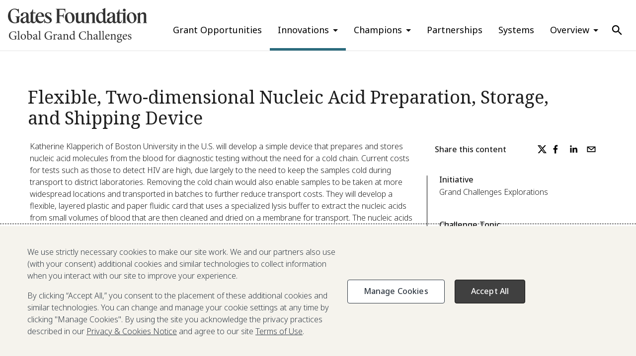

--- FILE ---
content_type: text/html; charset=utf-8
request_url: https://gcgh.grandchallenges.org/grant/flexible-two-dimensional-nucleic-acid-preparation-storage-and-shipping-device
body_size: 22617
content:
<!DOCTYPE html><html lang="en"><head><meta charSet="utf-8"/><script>
    window.process = {
      env: {"JSON_AGG_PATH":"https://drupal.grandchallenges.org/json:agg","HUB_OR_SPOKE":"spoke","DRUPAL_URI":"https://drupal.grandchallenges.org","HUB_HOST":"www.grandchallenges.org","SPOKE_URI":"https://gcgh.grandchallenges.org"}
    };
  </script><meta name="viewport" content="width=device-width, initial-scale=1"/><link rel="preconnect" href="https://fonts.googleapis.com"/><link rel="preconnect" href="https://fonts.gstatic.com" crossorigin="anonymous"/><link rel="icon" type="image/x-icon" href="/favicon.ico"/><link rel="apple-touch-icon" sizes="180x180" href="/apple-touch-icon.png"/><link rel="icon" type="image/png" sizes="32x32" href="/favicon-32x32.png"/><link rel="icon" type="image/png" sizes="16x16" href="/favicon-16x16.png"/><link rel="manifest" href="site.webmanifest"/><title>Flexible, Two-dimensional Nucleic Acid Preparation, Storage, and Shipping Device</title><meta name="description" content="Katherine Klapperich of Boston University in the U.S. will develop a simple device that prepares and stores nucleic acid molecules from the blood for diagnostic testing without the need for a cold chain. Current costs for tests such as those to detect HIV are high, due largely to the need to keep the samples cold during transport to district laboratories. Removing the cold chain would also enable samples to be taken at more widespread locations and transported in batches to further reduce transport costs. They will develop a flexible, layered plastic and paper fluidic card that uses a specialized lysis buffer to extract the nucleic acids from small volumes of blood that are then cleaned and dried on a membrane for transport. The nucleic acids can be easily extracted from the membranes, reducing processing costs in the laboratory, and the flexibility of the materials means that they can be processed as reels to reduce manufacturing costs. They will test the cards using blood spiked with HIV and assess the heat stability of the samples."/><meta name="google-site-verification" content="Y_puUu7ecLROc2X37RGLj_aT9Rtm7ym7xPY9E6fTw14"/><meta name="twitter:card" content="summary_large_image"/><meta name="twitter:title" content="Flexible, Two-dimensional Nucleic Acid Preparation, Storage, and Shipping Device"/><meta name="twitter:description" content="Katherine Klapperich of Boston University in the U.S. will develop a simple device that prepares and stores nucleic acid molecules from the blood for diagnostic testing without the need for a cold chain. Current costs for tests such as those to detect HIV are high, due largely to the need to keep the samples cold during transport to district laboratories. Removing the cold chain would also enable samples to be taken at more widespread locations and transported in batches to further reduce transport costs. They will develop a flexible, layered plastic and paper fluidic card that uses a specialized lysis buffer to extract the nucleic acids from small volumes of blood that are then cleaned and dried on a membrane for transport. The nucleic acids can be easily extracted from the membranes, reducing processing costs in the laboratory, and the flexibility of the materials means that they can be processed as reels to reduce manufacturing costs. They will test the cards using blood spiked with HIV and assess the heat stability of the samples."/><meta name="twitter:image" content="https://gcgh.grandchallenges.org/sites/default/files/styles/hub_hero_image/public/images/gatesfoundationlogo.jpg?h=67204d73&amp;itok=wZWT4MLY"/><meta name="og:title" content="Flexible, Two-dimensional Nucleic Acid Preparation, Storage, and Shipping Device"/><meta name="og:type" content="website"/><meta name="og:description" content="Katherine Klapperich of Boston University in the U.S. will develop a simple device that prepares and stores nucleic acid molecules from the blood for diagnostic testing without the need for a cold chain. Current costs for tests such as those to detect HIV are high, due largely to the need to keep the samples cold during transport to district laboratories. Removing the cold chain would also enable samples to be taken at more widespread locations and transported in batches to further reduce transport costs. They will develop a flexible, layered plastic and paper fluidic card that uses a specialized lysis buffer to extract the nucleic acids from small volumes of blood that are then cleaned and dried on a membrane for transport. The nucleic acids can be easily extracted from the membranes, reducing processing costs in the laboratory, and the flexibility of the materials means that they can be processed as reels to reduce manufacturing costs. They will test the cards using blood spiked with HIV and assess the heat stability of the samples."/><meta name="og:image" content="https://gcgh.grandchallenges.org/sites/default/files/styles/hub_hero_image/public/images/gatesfoundationlogo.jpg?h=67204d73&amp;itok=wZWT4MLY"/><meta name="next-head-count" content="22"/><link rel="preconnect" href="https://fonts.gstatic.com" crossorigin /><noscript data-n-css=""></noscript><script defer="" nomodule="" src="/_next/static/chunks/polyfills-42372ed130431b0a.js"></script><script src="/_next/static/chunks/webpack-7f33813f24d70038.js" defer=""></script><script src="/_next/static/chunks/framework-e952fed463eb8e34.js" defer=""></script><script src="/_next/static/chunks/main-7f8f00d884957b78.js" defer=""></script><script src="/_next/static/chunks/pages/_app-0f97d157cd98f083.js" defer=""></script><script src="/_next/static/chunks/pages/grant/%5Bslug%5D-a944e4a4753f85f4.js" defer=""></script><script src="/_next/static/8lZfgQTi-fB69ywEVGldZ/_buildManifest.js" defer=""></script><script src="/_next/static/8lZfgQTi-fB69ywEVGldZ/_ssgManifest.js" defer=""></script><style data-href="https://fonts.googleapis.com/css2?family=Noto+Sans:ital,wght@0,100..900;1,100..900&family=Noto+Serif:ital,wght@0,100..900;1,100..900&display=swap">@font-face{font-family:'Noto Sans';font-style:italic;font-weight:100;font-stretch:normal;font-display:swap;src:url(https://fonts.gstatic.com/l/font?kit=o-0kIpQlx3QUlC5A4PNr4C5OaxRsfNNlKbCePevHtVtX57DGjDU1QDcf6VQ&skey=10db4434b0359efc&v=v42) format('woff')}@font-face{font-family:'Noto Sans';font-style:italic;font-weight:200;font-stretch:normal;font-display:swap;src:url(https://fonts.gstatic.com/l/font?kit=o-0kIpQlx3QUlC5A4PNr4C5OaxRsfNNlKbCePevHtVtX57DGjDU1QLce6VQ&skey=10db4434b0359efc&v=v42) format('woff')}@font-face{font-family:'Noto Sans';font-style:italic;font-weight:300;font-stretch:normal;font-display:swap;src:url(https://fonts.gstatic.com/l/font?kit=o-0kIpQlx3QUlC5A4PNr4C5OaxRsfNNlKbCePevHtVtX57DGjDU1QGke6VQ&skey=10db4434b0359efc&v=v42) format('woff')}@font-face{font-family:'Noto Sans';font-style:italic;font-weight:400;font-stretch:normal;font-display:swap;src:url(https://fonts.gstatic.com/l/font?kit=o-0kIpQlx3QUlC5A4PNr4C5OaxRsfNNlKbCePevHtVtX57DGjDU1QDce6VQ&skey=10db4434b0359efc&v=v42) format('woff')}@font-face{font-family:'Noto Sans';font-style:italic;font-weight:500;font-stretch:normal;font-display:swap;src:url(https://fonts.gstatic.com/l/font?kit=o-0kIpQlx3QUlC5A4PNr4C5OaxRsfNNlKbCePevHtVtX57DGjDU1QAUe6VQ&skey=10db4434b0359efc&v=v42) format('woff')}@font-face{font-family:'Noto Sans';font-style:italic;font-weight:600;font-stretch:normal;font-display:swap;src:url(https://fonts.gstatic.com/l/font?kit=o-0kIpQlx3QUlC5A4PNr4C5OaxRsfNNlKbCePevHtVtX57DGjDU1QOkZ6VQ&skey=10db4434b0359efc&v=v42) format('woff')}@font-face{font-family:'Noto Sans';font-style:italic;font-weight:700;font-stretch:normal;font-display:swap;src:url(https://fonts.gstatic.com/l/font?kit=o-0kIpQlx3QUlC5A4PNr4C5OaxRsfNNlKbCePevHtVtX57DGjDU1QNAZ6VQ&skey=10db4434b0359efc&v=v42) format('woff')}@font-face{font-family:'Noto Sans';font-style:italic;font-weight:800;font-stretch:normal;font-display:swap;src:url(https://fonts.gstatic.com/l/font?kit=o-0kIpQlx3QUlC5A4PNr4C5OaxRsfNNlKbCePevHtVtX57DGjDU1QLcZ6VQ&skey=10db4434b0359efc&v=v42) format('woff')}@font-face{font-family:'Noto Sans';font-style:italic;font-weight:900;font-stretch:normal;font-display:swap;src:url(https://fonts.gstatic.com/l/font?kit=o-0kIpQlx3QUlC5A4PNr4C5OaxRsfNNlKbCePevHtVtX57DGjDU1QJ4Z6VQ&skey=10db4434b0359efc&v=v42) format('woff')}@font-face{font-family:'Noto Sans';font-style:normal;font-weight:100;font-stretch:normal;font-display:swap;src:url(https://fonts.gstatic.com/l/font?kit=o-0mIpQlx3QUlC5A4PNB6Ryti20_6n1iPHjcz6L1SoM-jCpoiyD9At9e&skey=2b960fe17823056f&v=v42) format('woff')}@font-face{font-family:'Noto Sans';font-style:normal;font-weight:200;font-stretch:normal;font-display:swap;src:url(https://fonts.gstatic.com/l/font?kit=o-0mIpQlx3QUlC5A4PNB6Ryti20_6n1iPHjcz6L1SoM-jCpoiyB9A99e&skey=2b960fe17823056f&v=v42) format('woff')}@font-face{font-family:'Noto Sans';font-style:normal;font-weight:300;font-stretch:normal;font-display:swap;src:url(https://fonts.gstatic.com/l/font?kit=o-0mIpQlx3QUlC5A4PNB6Ryti20_6n1iPHjcz6L1SoM-jCpoiyCjA99e&skey=2b960fe17823056f&v=v42) format('woff')}@font-face{font-family:'Noto Sans';font-style:normal;font-weight:400;font-stretch:normal;font-display:swap;src:url(https://fonts.gstatic.com/l/font?kit=o-0mIpQlx3QUlC5A4PNB6Ryti20_6n1iPHjcz6L1SoM-jCpoiyD9A99e&skey=2b960fe17823056f&v=v42) format('woff')}@font-face{font-family:'Noto Sans';font-style:normal;font-weight:500;font-stretch:normal;font-display:swap;src:url(https://fonts.gstatic.com/l/font?kit=o-0mIpQlx3QUlC5A4PNB6Ryti20_6n1iPHjcz6L1SoM-jCpoiyDPA99e&skey=2b960fe17823056f&v=v42) format('woff')}@font-face{font-family:'Noto Sans';font-style:normal;font-weight:600;font-stretch:normal;font-display:swap;src:url(https://fonts.gstatic.com/l/font?kit=o-0mIpQlx3QUlC5A4PNB6Ryti20_6n1iPHjcz6L1SoM-jCpoiyAjBN9e&skey=2b960fe17823056f&v=v42) format('woff')}@font-face{font-family:'Noto Sans';font-style:normal;font-weight:700;font-stretch:normal;font-display:swap;src:url(https://fonts.gstatic.com/l/font?kit=o-0mIpQlx3QUlC5A4PNB6Ryti20_6n1iPHjcz6L1SoM-jCpoiyAaBN9e&skey=2b960fe17823056f&v=v42) format('woff')}@font-face{font-family:'Noto Sans';font-style:normal;font-weight:800;font-stretch:normal;font-display:swap;src:url(https://fonts.gstatic.com/l/font?kit=o-0mIpQlx3QUlC5A4PNB6Ryti20_6n1iPHjcz6L1SoM-jCpoiyB9BN9e&skey=2b960fe17823056f&v=v42) format('woff')}@font-face{font-family:'Noto Sans';font-style:normal;font-weight:900;font-stretch:normal;font-display:swap;src:url(https://fonts.gstatic.com/l/font?kit=o-0mIpQlx3QUlC5A4PNB6Ryti20_6n1iPHjcz6L1SoM-jCpoiyBUBN9e&skey=2b960fe17823056f&v=v42) format('woff')}@font-face{font-family:'Noto Serif';font-style:italic;font-weight:100;font-stretch:normal;font-display:swap;src:url(https://fonts.gstatic.com/l/font?kit=ga6saw1J5X9T9RW6j9bNfFIMZhhWnFTyNZIQD1-_FXP0RgnaOg9MYBNLgscM&skey=39fc6d597fb39b7e&v=v33) format('woff')}@font-face{font-family:'Noto Serif';font-style:italic;font-weight:200;font-stretch:normal;font-display:swap;src:url(https://fonts.gstatic.com/l/font?kit=ga6saw1J5X9T9RW6j9bNfFIMZhhWnFTyNZIQD1-_FXP0RgnaOg9MYBPLg8cM&skey=39fc6d597fb39b7e&v=v33) format('woff')}@font-face{font-family:'Noto Serif';font-style:italic;font-weight:300;font-stretch:normal;font-display:swap;src:url(https://fonts.gstatic.com/l/font?kit=ga6saw1J5X9T9RW6j9bNfFIMZhhWnFTyNZIQD1-_FXP0RgnaOg9MYBMVg8cM&skey=39fc6d597fb39b7e&v=v33) format('woff')}@font-face{font-family:'Noto Serif';font-style:italic;font-weight:400;font-stretch:normal;font-display:swap;src:url(https://fonts.gstatic.com/l/font?kit=ga6saw1J5X9T9RW6j9bNfFIMZhhWnFTyNZIQD1-_FXP0RgnaOg9MYBNLg8cM&skey=39fc6d597fb39b7e&v=v33) format('woff')}@font-face{font-family:'Noto Serif';font-style:italic;font-weight:500;font-stretch:normal;font-display:swap;src:url(https://fonts.gstatic.com/l/font?kit=ga6saw1J5X9T9RW6j9bNfFIMZhhWnFTyNZIQD1-_FXP0RgnaOg9MYBN5g8cM&skey=39fc6d597fb39b7e&v=v33) format('woff')}@font-face{font-family:'Noto Serif';font-style:italic;font-weight:600;font-stretch:normal;font-display:swap;src:url(https://fonts.gstatic.com/l/font?kit=ga6saw1J5X9T9RW6j9bNfFIMZhhWnFTyNZIQD1-_FXP0RgnaOg9MYBOVhMcM&skey=39fc6d597fb39b7e&v=v33) format('woff')}@font-face{font-family:'Noto Serif';font-style:italic;font-weight:700;font-stretch:normal;font-display:swap;src:url(https://fonts.gstatic.com/l/font?kit=ga6saw1J5X9T9RW6j9bNfFIMZhhWnFTyNZIQD1-_FXP0RgnaOg9MYBOshMcM&skey=39fc6d597fb39b7e&v=v33) format('woff')}@font-face{font-family:'Noto Serif';font-style:italic;font-weight:800;font-stretch:normal;font-display:swap;src:url(https://fonts.gstatic.com/l/font?kit=ga6saw1J5X9T9RW6j9bNfFIMZhhWnFTyNZIQD1-_FXP0RgnaOg9MYBPLhMcM&skey=39fc6d597fb39b7e&v=v33) format('woff')}@font-face{font-family:'Noto Serif';font-style:italic;font-weight:900;font-stretch:normal;font-display:swap;src:url(https://fonts.gstatic.com/l/font?kit=ga6saw1J5X9T9RW6j9bNfFIMZhhWnFTyNZIQD1-_FXP0RgnaOg9MYBPihMcM&skey=39fc6d597fb39b7e&v=v33) format('woff')}@font-face{font-family:'Noto Serif';font-style:normal;font-weight:100;font-stretch:normal;font-display:swap;src:url(https://fonts.gstatic.com/l/font?kit=ga6iaw1J5X9T9RW6j9bNVls-hfgvz8JcMofYTa32J4wsL2JAlAhZqFGjww&skey=ff3f102bd67fc93c&v=v33) format('woff')}@font-face{font-family:'Noto Serif';font-style:normal;font-weight:200;font-stretch:normal;font-display:swap;src:url(https://fonts.gstatic.com/l/font?kit=ga6iaw1J5X9T9RW6j9bNVls-hfgvz8JcMofYTa32J4wsL2JAlAhZKFCjww&skey=ff3f102bd67fc93c&v=v33) format('woff')}@font-face{font-family:'Noto Serif';font-style:normal;font-weight:300;font-stretch:normal;font-display:swap;src:url(https://fonts.gstatic.com/l/font?kit=ga6iaw1J5X9T9RW6j9bNVls-hfgvz8JcMofYTa32J4wsL2JAlAhZ9lCjww&skey=ff3f102bd67fc93c&v=v33) format('woff')}@font-face{font-family:'Noto Serif';font-style:normal;font-weight:400;font-stretch:normal;font-display:swap;src:url(https://fonts.gstatic.com/l/font?kit=ga6iaw1J5X9T9RW6j9bNVls-hfgvz8JcMofYTa32J4wsL2JAlAhZqFCjww&skey=ff3f102bd67fc93c&v=v33) format('woff')}@font-face{font-family:'Noto Serif';font-style:normal;font-weight:500;font-stretch:normal;font-display:swap;src:url(https://fonts.gstatic.com/l/font?kit=ga6iaw1J5X9T9RW6j9bNVls-hfgvz8JcMofYTa32J4wsL2JAlAhZmlCjww&skey=ff3f102bd67fc93c&v=v33) format('woff')}@font-face{font-family:'Noto Serif';font-style:normal;font-weight:600;font-stretch:normal;font-display:swap;src:url(https://fonts.gstatic.com/l/font?kit=ga6iaw1J5X9T9RW6j9bNVls-hfgvz8JcMofYTa32J4wsL2JAlAhZdlejww&skey=ff3f102bd67fc93c&v=v33) format('woff')}@font-face{font-family:'Noto Serif';font-style:normal;font-weight:700;font-stretch:normal;font-display:swap;src:url(https://fonts.gstatic.com/l/font?kit=ga6iaw1J5X9T9RW6j9bNVls-hfgvz8JcMofYTa32J4wsL2JAlAhZT1ejww&skey=ff3f102bd67fc93c&v=v33) format('woff')}@font-face{font-family:'Noto Serif';font-style:normal;font-weight:800;font-stretch:normal;font-display:swap;src:url(https://fonts.gstatic.com/l/font?kit=ga6iaw1J5X9T9RW6j9bNVls-hfgvz8JcMofYTa32J4wsL2JAlAhZKFejww&skey=ff3f102bd67fc93c&v=v33) format('woff')}@font-face{font-family:'Noto Serif';font-style:normal;font-weight:900;font-stretch:normal;font-display:swap;src:url(https://fonts.gstatic.com/l/font?kit=ga6iaw1J5X9T9RW6j9bNVls-hfgvz8JcMofYTa32J4wsL2JAlAhZAVejww&skey=ff3f102bd67fc93c&v=v33) format('woff')}@font-face{font-family:'Noto Sans';font-style:italic;font-weight:100 900;font-stretch:100%;font-display:swap;src:url(https://fonts.gstatic.com/s/notosans/v42/o-0ZIpQlx3QUlC5A4PNr4C5OaxRsfNNlKbCePevttHOmHS91ixg0.woff2) format('woff2');unicode-range:U+0460-052F,U+1C80-1C8A,U+20B4,U+2DE0-2DFF,U+A640-A69F,U+FE2E-FE2F}@font-face{font-family:'Noto Sans';font-style:italic;font-weight:100 900;font-stretch:100%;font-display:swap;src:url(https://fonts.gstatic.com/s/notosans/v42/o-0ZIpQlx3QUlC5A4PNr4C5OaxRsfNNlKbCePevtvXOmHS91ixg0.woff2) format('woff2');unicode-range:U+0301,U+0400-045F,U+0490-0491,U+04B0-04B1,U+2116}@font-face{font-family:'Noto Sans';font-style:italic;font-weight:100 900;font-stretch:100%;font-display:swap;src:url(https://fonts.gstatic.com/s/notosans/v42/o-0ZIpQlx3QUlC5A4PNr4C5OaxRsfNNlKbCePevtuHOmHS91ixg0.woff2) format('woff2');unicode-range:U+0900-097F,U+1CD0-1CF9,U+200C-200D,U+20A8,U+20B9,U+20F0,U+25CC,U+A830-A839,U+A8E0-A8FF,U+11B00-11B09}@font-face{font-family:'Noto Sans';font-style:italic;font-weight:100 900;font-stretch:100%;font-display:swap;src:url(https://fonts.gstatic.com/s/notosans/v42/o-0ZIpQlx3QUlC5A4PNr4C5OaxRsfNNlKbCePevttXOmHS91ixg0.woff2) format('woff2');unicode-range:U+1F00-1FFF}@font-face{font-family:'Noto Sans';font-style:italic;font-weight:100 900;font-stretch:100%;font-display:swap;src:url(https://fonts.gstatic.com/s/notosans/v42/o-0ZIpQlx3QUlC5A4PNr4C5OaxRsfNNlKbCePevtunOmHS91ixg0.woff2) format('woff2');unicode-range:U+0370-0377,U+037A-037F,U+0384-038A,U+038C,U+038E-03A1,U+03A3-03FF}@font-face{font-family:'Noto Sans';font-style:italic;font-weight:100 900;font-stretch:100%;font-display:swap;src:url(https://fonts.gstatic.com/s/notosans/v42/o-0ZIpQlx3QUlC5A4PNr4C5OaxRsfNNlKbCePevttnOmHS91ixg0.woff2) format('woff2');unicode-range:U+0102-0103,U+0110-0111,U+0128-0129,U+0168-0169,U+01A0-01A1,U+01AF-01B0,U+0300-0301,U+0303-0304,U+0308-0309,U+0323,U+0329,U+1EA0-1EF9,U+20AB}@font-face{font-family:'Noto Sans';font-style:italic;font-weight:100 900;font-stretch:100%;font-display:swap;src:url(https://fonts.gstatic.com/s/notosans/v42/o-0ZIpQlx3QUlC5A4PNr4C5OaxRsfNNlKbCePevtt3OmHS91ixg0.woff2) format('woff2');unicode-range:U+0100-02BA,U+02BD-02C5,U+02C7-02CC,U+02CE-02D7,U+02DD-02FF,U+0304,U+0308,U+0329,U+1D00-1DBF,U+1E00-1E9F,U+1EF2-1EFF,U+2020,U+20A0-20AB,U+20AD-20C0,U+2113,U+2C60-2C7F,U+A720-A7FF}@font-face{font-family:'Noto Sans';font-style:italic;font-weight:100 900;font-stretch:100%;font-display:swap;src:url(https://fonts.gstatic.com/s/notosans/v42/o-0ZIpQlx3QUlC5A4PNr4C5OaxRsfNNlKbCePevtuXOmHS91iw.woff2) format('woff2');unicode-range:U+0000-00FF,U+0131,U+0152-0153,U+02BB-02BC,U+02C6,U+02DA,U+02DC,U+0304,U+0308,U+0329,U+2000-206F,U+20AC,U+2122,U+2191,U+2193,U+2212,U+2215,U+FEFF,U+FFFD}@font-face{font-family:'Noto Sans';font-style:normal;font-weight:100 900;font-stretch:100%;font-display:swap;src:url(https://fonts.gstatic.com/s/notosans/v42/o-0bIpQlx3QUlC5A4PNB6Ryti20_6n1iPHjc5aPdu3mhPy1Fig.woff2) format('woff2');unicode-range:U+0460-052F,U+1C80-1C8A,U+20B4,U+2DE0-2DFF,U+A640-A69F,U+FE2E-FE2F}@font-face{font-family:'Noto Sans';font-style:normal;font-weight:100 900;font-stretch:100%;font-display:swap;src:url(https://fonts.gstatic.com/s/notosans/v42/o-0bIpQlx3QUlC5A4PNB6Ryti20_6n1iPHjc5ardu3mhPy1Fig.woff2) format('woff2');unicode-range:U+0301,U+0400-045F,U+0490-0491,U+04B0-04B1,U+2116}@font-face{font-family:'Noto Sans';font-style:normal;font-weight:100 900;font-stretch:100%;font-display:swap;src:url(https://fonts.gstatic.com/s/notosans/v42/o-0bIpQlx3QUlC5A4PNB6Ryti20_6n1iPHjc5a_du3mhPy1Fig.woff2) format('woff2');unicode-range:U+0900-097F,U+1CD0-1CF9,U+200C-200D,U+20A8,U+20B9,U+20F0,U+25CC,U+A830-A839,U+A8E0-A8FF,U+11B00-11B09}@font-face{font-family:'Noto Sans';font-style:normal;font-weight:100 900;font-stretch:100%;font-display:swap;src:url(https://fonts.gstatic.com/s/notosans/v42/o-0bIpQlx3QUlC5A4PNB6Ryti20_6n1iPHjc5aLdu3mhPy1Fig.woff2) format('woff2');unicode-range:U+1F00-1FFF}@font-face{font-family:'Noto Sans';font-style:normal;font-weight:100 900;font-stretch:100%;font-display:swap;src:url(https://fonts.gstatic.com/s/notosans/v42/o-0bIpQlx3QUlC5A4PNB6Ryti20_6n1iPHjc5a3du3mhPy1Fig.woff2) format('woff2');unicode-range:U+0370-0377,U+037A-037F,U+0384-038A,U+038C,U+038E-03A1,U+03A3-03FF}@font-face{font-family:'Noto Sans';font-style:normal;font-weight:100 900;font-stretch:100%;font-display:swap;src:url(https://fonts.gstatic.com/s/notosans/v42/o-0bIpQlx3QUlC5A4PNB6Ryti20_6n1iPHjc5aHdu3mhPy1Fig.woff2) format('woff2');unicode-range:U+0102-0103,U+0110-0111,U+0128-0129,U+0168-0169,U+01A0-01A1,U+01AF-01B0,U+0300-0301,U+0303-0304,U+0308-0309,U+0323,U+0329,U+1EA0-1EF9,U+20AB}@font-face{font-family:'Noto Sans';font-style:normal;font-weight:100 900;font-stretch:100%;font-display:swap;src:url(https://fonts.gstatic.com/s/notosans/v42/o-0bIpQlx3QUlC5A4PNB6Ryti20_6n1iPHjc5aDdu3mhPy1Fig.woff2) format('woff2');unicode-range:U+0100-02BA,U+02BD-02C5,U+02C7-02CC,U+02CE-02D7,U+02DD-02FF,U+0304,U+0308,U+0329,U+1D00-1DBF,U+1E00-1E9F,U+1EF2-1EFF,U+2020,U+20A0-20AB,U+20AD-20C0,U+2113,U+2C60-2C7F,U+A720-A7FF}@font-face{font-family:'Noto Sans';font-style:normal;font-weight:100 900;font-stretch:100%;font-display:swap;src:url(https://fonts.gstatic.com/s/notosans/v42/o-0bIpQlx3QUlC5A4PNB6Ryti20_6n1iPHjc5a7du3mhPy0.woff2) format('woff2');unicode-range:U+0000-00FF,U+0131,U+0152-0153,U+02BB-02BC,U+02C6,U+02DA,U+02DC,U+0304,U+0308,U+0329,U+2000-206F,U+20AC,U+2122,U+2191,U+2193,U+2212,U+2215,U+FEFF,U+FFFD}@font-face{font-family:'Noto Serif';font-style:italic;font-weight:100 900;font-stretch:100%;font-display:swap;src:url(https://fonts.gstatic.com/s/notoserif/v33/ga6faw1J5X9T9RW6j9bNfFIMZhhWnFTyNZIQD1-_P3Lct_NFiQhhYQ.woff2) format('woff2');unicode-range:U+0460-052F,U+1C80-1C8A,U+20B4,U+2DE0-2DFF,U+A640-A69F,U+FE2E-FE2F}@font-face{font-family:'Noto Serif';font-style:italic;font-weight:100 900;font-stretch:100%;font-display:swap;src:url(https://fonts.gstatic.com/s/notoserif/v33/ga6faw1J5X9T9RW6j9bNfFIMZhhWnFTyNZIQD1-_P3vct_NFiQhhYQ.woff2) format('woff2');unicode-range:U+0301,U+0400-045F,U+0490-0491,U+04B0-04B1,U+2116}@font-face{font-family:'Noto Serif';font-style:italic;font-weight:100 900;font-stretch:100%;font-display:swap;src:url(https://fonts.gstatic.com/s/notoserif/v33/ga6faw1J5X9T9RW6j9bNfFIMZhhWnFTyNZIQD1-_P3Pct_NFiQhhYQ.woff2) format('woff2');unicode-range:U+1F00-1FFF}@font-face{font-family:'Noto Serif';font-style:italic;font-weight:100 900;font-stretch:100%;font-display:swap;src:url(https://fonts.gstatic.com/s/notoserif/v33/ga6faw1J5X9T9RW6j9bNfFIMZhhWnFTyNZIQD1-_P3zct_NFiQhhYQ.woff2) format('woff2');unicode-range:U+0370-0377,U+037A-037F,U+0384-038A,U+038C,U+038E-03A1,U+03A3-03FF}@font-face{font-family:'Noto Serif';font-style:italic;font-weight:100 900;font-stretch:100%;font-display:swap;src:url(https://fonts.gstatic.com/s/notoserif/v33/ga6faw1J5X9T9RW6j9bNfFIMZhhWnFTyNZIQD1-_PwPct_NFiQhhYQ.woff2) format('woff2');unicode-range:U+0302-0303,U+0305,U+0307-0308,U+0310,U+0312,U+0315,U+031A,U+0326-0327,U+032C,U+032F-0330,U+0332-0333,U+0338,U+033A,U+0346,U+034D,U+0391-03A1,U+03A3-03A9,U+03B1-03C9,U+03D1,U+03D5-03D6,U+03F0-03F1,U+03F4-03F5,U+2016-2017,U+2034-2038,U+203C,U+2040,U+2043,U+2047,U+2050,U+2057,U+205F,U+2070-2071,U+2074-208E,U+2090-209C,U+20D0-20DC,U+20E1,U+20E5-20EF,U+2100-2112,U+2114-2115,U+2117-2121,U+2123-214F,U+2190,U+2192,U+2194-21AE,U+21B0-21E5,U+21F1-21F2,U+21F4-2211,U+2213-2214,U+2216-22FF,U+2308-230B,U+2310,U+2319,U+231C-2321,U+2336-237A,U+237C,U+2395,U+239B-23B7,U+23D0,U+23DC-23E1,U+2474-2475,U+25AF,U+25B3,U+25B7,U+25BD,U+25C1,U+25CA,U+25CC,U+25FB,U+266D-266F,U+27C0-27FF,U+2900-2AFF,U+2B0E-2B11,U+2B30-2B4C,U+2BFE,U+3030,U+FF5B,U+FF5D,U+1D400-1D7FF,U+1EE00-1EEFF}@font-face{font-family:'Noto Serif';font-style:italic;font-weight:100 900;font-stretch:100%;font-display:swap;src:url(https://fonts.gstatic.com/s/notoserif/v33/ga6faw1J5X9T9RW6j9bNfFIMZhhWnFTyNZIQD1-_P3Dct_NFiQhhYQ.woff2) format('woff2');unicode-range:U+0102-0103,U+0110-0111,U+0128-0129,U+0168-0169,U+01A0-01A1,U+01AF-01B0,U+0300-0301,U+0303-0304,U+0308-0309,U+0323,U+0329,U+1EA0-1EF9,U+20AB}@font-face{font-family:'Noto Serif';font-style:italic;font-weight:100 900;font-stretch:100%;font-display:swap;src:url(https://fonts.gstatic.com/s/notoserif/v33/ga6faw1J5X9T9RW6j9bNfFIMZhhWnFTyNZIQD1-_P3Hct_NFiQhhYQ.woff2) format('woff2');unicode-range:U+0100-02BA,U+02BD-02C5,U+02C7-02CC,U+02CE-02D7,U+02DD-02FF,U+0304,U+0308,U+0329,U+1D00-1DBF,U+1E00-1E9F,U+1EF2-1EFF,U+2020,U+20A0-20AB,U+20AD-20C0,U+2113,U+2C60-2C7F,U+A720-A7FF}@font-face{font-family:'Noto Serif';font-style:italic;font-weight:100 900;font-stretch:100%;font-display:swap;src:url(https://fonts.gstatic.com/s/notoserif/v33/ga6faw1J5X9T9RW6j9bNfFIMZhhWnFTyNZIQD1-_P3_ct_NFiQg.woff2) format('woff2');unicode-range:U+0000-00FF,U+0131,U+0152-0153,U+02BB-02BC,U+02C6,U+02DA,U+02DC,U+0304,U+0308,U+0329,U+2000-206F,U+20AC,U+2122,U+2191,U+2193,U+2212,U+2215,U+FEFF,U+FFFD}@font-face{font-family:'Noto Serif';font-style:normal;font-weight:100 900;font-stretch:100%;font-display:swap;src:url(https://fonts.gstatic.com/s/notoserif/v33/ga6daw1J5X9T9RW6j9bNVls-hfgvz8JcMofYTYf3D33WsNFHuQk.woff2) format('woff2');unicode-range:U+0460-052F,U+1C80-1C8A,U+20B4,U+2DE0-2DFF,U+A640-A69F,U+FE2E-FE2F}@font-face{font-family:'Noto Serif';font-style:normal;font-weight:100 900;font-stretch:100%;font-display:swap;src:url(https://fonts.gstatic.com/s/notoserif/v33/ga6daw1J5X9T9RW6j9bNVls-hfgvz8JcMofYTYf-D33WsNFHuQk.woff2) format('woff2');unicode-range:U+0301,U+0400-045F,U+0490-0491,U+04B0-04B1,U+2116}@font-face{font-family:'Noto Serif';font-style:normal;font-weight:100 900;font-stretch:100%;font-display:swap;src:url(https://fonts.gstatic.com/s/notoserif/v33/ga6daw1J5X9T9RW6j9bNVls-hfgvz8JcMofYTYf2D33WsNFHuQk.woff2) format('woff2');unicode-range:U+1F00-1FFF}@font-face{font-family:'Noto Serif';font-style:normal;font-weight:100 900;font-stretch:100%;font-display:swap;src:url(https://fonts.gstatic.com/s/notoserif/v33/ga6daw1J5X9T9RW6j9bNVls-hfgvz8JcMofYTYf5D33WsNFHuQk.woff2) format('woff2');unicode-range:U+0370-0377,U+037A-037F,U+0384-038A,U+038C,U+038E-03A1,U+03A3-03FF}@font-face{font-family:'Noto Serif';font-style:normal;font-weight:100 900;font-stretch:100%;font-display:swap;src:url(https://fonts.gstatic.com/s/notoserif/v33/ga6daw1J5X9T9RW6j9bNVls-hfgvz8JcMofYTYeGD33WsNFHuQk.woff2) format('woff2');unicode-range:U+0302-0303,U+0305,U+0307-0308,U+0310,U+0312,U+0315,U+031A,U+0326-0327,U+032C,U+032F-0330,U+0332-0333,U+0338,U+033A,U+0346,U+034D,U+0391-03A1,U+03A3-03A9,U+03B1-03C9,U+03D1,U+03D5-03D6,U+03F0-03F1,U+03F4-03F5,U+2016-2017,U+2034-2038,U+203C,U+2040,U+2043,U+2047,U+2050,U+2057,U+205F,U+2070-2071,U+2074-208E,U+2090-209C,U+20D0-20DC,U+20E1,U+20E5-20EF,U+2100-2112,U+2114-2115,U+2117-2121,U+2123-214F,U+2190,U+2192,U+2194-21AE,U+21B0-21E5,U+21F1-21F2,U+21F4-2211,U+2213-2214,U+2216-22FF,U+2308-230B,U+2310,U+2319,U+231C-2321,U+2336-237A,U+237C,U+2395,U+239B-23B7,U+23D0,U+23DC-23E1,U+2474-2475,U+25AF,U+25B3,U+25B7,U+25BD,U+25C1,U+25CA,U+25CC,U+25FB,U+266D-266F,U+27C0-27FF,U+2900-2AFF,U+2B0E-2B11,U+2B30-2B4C,U+2BFE,U+3030,U+FF5B,U+FF5D,U+1D400-1D7FF,U+1EE00-1EEFF}@font-face{font-family:'Noto Serif';font-style:normal;font-weight:100 900;font-stretch:100%;font-display:swap;src:url(https://fonts.gstatic.com/s/notoserif/v33/ga6daw1J5X9T9RW6j9bNVls-hfgvz8JcMofYTYf1D33WsNFHuQk.woff2) format('woff2');unicode-range:U+0102-0103,U+0110-0111,U+0128-0129,U+0168-0169,U+01A0-01A1,U+01AF-01B0,U+0300-0301,U+0303-0304,U+0308-0309,U+0323,U+0329,U+1EA0-1EF9,U+20AB}@font-face{font-family:'Noto Serif';font-style:normal;font-weight:100 900;font-stretch:100%;font-display:swap;src:url(https://fonts.gstatic.com/s/notoserif/v33/ga6daw1J5X9T9RW6j9bNVls-hfgvz8JcMofYTYf0D33WsNFHuQk.woff2) format('woff2');unicode-range:U+0100-02BA,U+02BD-02C5,U+02C7-02CC,U+02CE-02D7,U+02DD-02FF,U+0304,U+0308,U+0329,U+1D00-1DBF,U+1E00-1E9F,U+1EF2-1EFF,U+2020,U+20A0-20AB,U+20AD-20C0,U+2113,U+2C60-2C7F,U+A720-A7FF}@font-face{font-family:'Noto Serif';font-style:normal;font-weight:100 900;font-stretch:100%;font-display:swap;src:url(https://fonts.gstatic.com/s/notoserif/v33/ga6daw1J5X9T9RW6j9bNVls-hfgvz8JcMofYTYf6D33WsNFH.woff2) format('woff2');unicode-range:U+0000-00FF,U+0131,U+0152-0153,U+02BB-02BC,U+02C6,U+02DA,U+02DC,U+0304,U+0308,U+0329,U+2000-206F,U+20AC,U+2122,U+2191,U+2193,U+2212,U+2215,U+FEFF,U+FFFD}</style></head><style data-emotion="css 11iah3e">.css-11iah3e.modal-open{overflow:hidden!important;}</style><body style="overflow-x:hidden" class="css-11iah3e efh2bkb0"><div id="__next"><style data-emotion="css-global 1r4op77">html,body{height:100%;margin:0;}@media print{html,body{height:auto;}}html{-moz-osx-font-smoothing:grayscale;-webkit-font-smoothing:antialiased;box-sizing:border-box;color:#1e1e1e;font-family:Barlow,sans-serif;font-feature-settings:'kern';font-size:100%;text-rendering:optimizeLegibility;}html [type='button']{-webkit-appearance:none;-moz-appearance:none;-ms-appearance:none;appearance:none;}@media print{html{font-size:90%!important;}}*,*::before,*::after{box-sizing:inherit;}body{font-size:1rem;line-height:1.45;}@media screen and (min-width:768px){body{font-size:1.125rem;}}@media print{body{font-size:1.125rem!important;}}a{color:#2B6B7D;-webkit-text-decoration:underline;text-decoration:underline;}a.footnote{color:#067fa2;font-weight:700;-webkit-text-decoration:none;text-decoration:none;}a:hover,a:focus{-webkit-text-decoration:none;text-decoration:none;}a:focus{outline:1px solid #2B6B7D;}abbr{border-bottom:1px dotted;}abbr[title]{-webkit-text-decoration:none;text-decoration:none;}em{font-style:italic;}strong,b{font-weight:700;}p{margin:0 0 24px;}small{font-size:0.7em;}sub,sup{font-size:75%;line-height:0;margin-bottom:0;position:relative;vertical-align:baseline;}sup{top:-0.5em;}sub{bottom:-0.25em;}ol,ul{margin-top:0;margin-bottom:1.5rem;}ol ol,ul ol,ol ul,ul ul{margin-bottom:0;}h1,h2,h3,h4,h5{margin-top:0;}h1 >a,h2 >a,h3 >a,h4 >a,h5 >a{-webkit-text-decoration:none;text-decoration:none;}h1 >a:hover,h2 >a:hover,h3 >a:hover,h4 >a:hover,h5 >a:hover,h1 >a:focus,h2 >a:focus,h3 >a:focus,h4 >a:focus,h5 >a:focus{-webkit-text-decoration:underline;text-decoration:underline;}.responsive-table{margin-bottom:1rem;overflow-x:auto;}.responsive-table table{margin-bottom:0;}table{border-collapse:collapse;border-spacing:0;font-size:1rem;margin-bottom:1rem;max-width:100%;width:100%;}table caption{font-family:Barlow,sans-serif;font-size:0.875rem;}td{text-align:left;padding:0.5rem;border:1px solid #dce1e3;vertical-align:top;}thead td{border-bottom:2px solid #2B6B7D;}th{text-align:left;padding:0.5rem;border-bottom:2px solid #2B6B7D;}main{display:block;}img{display:block;max-width:100%;}hr{box-sizing:content-box;height:0;overflow:visible;border-top:1px solid #dce1e3;border-width:1px 0 0;}button,input,optgroup,select,textarea{font-family:inherit;font-size:100%;line-height:1.15;margin:0;}button,input{overflow:visible;}button,select{text-transform:none;}button,[type='button'],[type='reset'],[type='submit']{-webkit-appearance:button;}button:focus,[type='button']:focus,[type='reset']:focus,[type='submit']:focus{outline:1px dotted #717171;}button::-moz-focus-inner,[type='button']::-moz-focus-inner,[type='reset']::-moz-focus-inner,[type='submit']::-moz-focus-inner{border-style:none;padding:0;}button:-moz-focusring,[type='button']:-moz-focusring,[type='reset']:-moz-focusring,[type='submit']:-moz-focusring{outline:1px dotted #717171;}[type='search']{-webkit-appearance:textfield;outline-offset:-2px;}[type='search']::-webkit-search-decoration{-webkit-appearance:none;}@media print{@page{margin:0.5cm;}}.clearfix::after{clear:both;content:'';display:table;}.overflow-x{overflow-x:auto;width:100%;}.text-columns{padding:0;list-style-type:none;-webkit-column-width:30ch;column-width:30ch;}.text-align-center{text-align:center;}.text-align-right{text-align:right;}.text-align-justified{text-justify:auto;}.highlight{margin-bottom:1.5rem;padding:3rem 3.5rem;background:#F5F3ED;color:#000;font-family:Noto Sans,Noto Sans,sans-serif;font-size:1rem;line-height:1.5;}.highlight a{color:#2B6B7D;}.callout{text-align:center;font-family:Barlow;font-weight:500;font-size:1.25rem;line-height:1.2;margin:1rem 15%;border-top:2px dashed #06485A;border-bottom:2px dashed #06485A;padding-top:.5rem;padding-bottom:1rem;}.three-columns{-webkit-column-count:3;column-count:3;-webkit-column-gap:1rem;column-gap:1rem;}@media print{.ot-floating-button{display:none;}}</style><style data-emotion="css 1d2jmjl">.css-1d2jmjl{display:-ms-grid;display:grid;}@media screen and (min-width: 0){.css-1d2jmjl{-ms-grid-columns:100%;-ms-grid-rows:auto minmax(25vh, 1fr) auto;grid-template-columns:100%;grid-template-rows:auto minmax(25vh, 1fr) auto;}}@media print{.css-1d2jmjl{display:block;}}</style><div class="css-1d2jmjl e8wyiw80"><style data-emotion="css 1roxfj2">@media screen and (min-width: 0){.css-1roxfj2{-ms-grid-column:auto;-ms-grid-column-span:auto;-ms-grid-row:1;-ms-grid-row-span:1;grid-area:1/auto/2/auto;padding-left:0;padding-right:0;}}</style><div class="css-1roxfj2 ewhney30"><style data-emotion="css 15bstyc">.css-15bstyc{background-color:#fff;margin:1rem auto;max-width:1422px;padding:0.25rem 0 0;position:relative;}@media screen and (min-width: 768px){.css-15bstyc{border-bottom:1px solid #E3E3E3;margin:0 auto 3.5rem;padding:1rem 0 0;}.css-15bstyc::before{border-radius:100%;bottom:0;content:'';display:block;height:60%;left:10%;position:absolute;opacity:0.35;width:80%;z-index:-1;}}@media print{.css-15bstyc{display:none;}}</style><header class="css-15bstyc ekihbt4"><style data-emotion="css 1sm9rel">.css-1sm9rel{margin:0 auto;padding:0 1rem;width:100%;}@media screen and (min-width: 700px){.css-1sm9rel{max-width:1422px;}}</style><div class="css-1sm9rel e1j0g9ln0"><style data-emotion="css 14tuzi8">.css-14tuzi8{-webkit-align-items:center;-webkit-box-align:center;-ms-flex-align:center;align-items:center;display:grid;grid-template-columns:1fr;grid-template-rows:auto;}@media screen and (min-width: 1275px){.css-14tuzi8{grid-template-columns:auto 1fr;}}</style><div class="css-14tuzi8 ekihbt0"><style data-emotion="css j7qwjs">.css-j7qwjs{display:-webkit-box;display:-webkit-flex;display:-ms-flexbox;display:flex;-webkit-flex-direction:column;-ms-flex-direction:column;flex-direction:column;}</style><div class="css-j7qwjs ekihbt1"><style data-emotion="css yy9n39">.css-yy9n39{block-size:30px;display:block;inline-size:280px;max-inline-size:70vw;}</style><style data-emotion="css njxzgn">.css-njxzgn{color:#333333;display:inline-block;block-size:30px;display:block;inline-size:280px;max-inline-size:70vw;}.css-njxzgn:focus{outline:2px solid #357372;}.css-njxzgn svg,.css-njxzgn path{fill:currentColor;}</style><a type="dark" class="ekihbt2 css-njxzgn ege2mp30" href="/"><svg id="Layer_1" data-name="Layer 1" xmlns="http://www.w3.org/2000/svg" viewBox="0 0 2000 221.66"><path d="m1987.7,197.05v-89.1c0-27.06-13.12-44.82-39.9-44.82-22.14,0-37.17,14.76-47.01,29.24v-29.79l-46.19,22.41v4.37c12.57-1.64,12.57,2.46,12.57,21.59v86.09c0,14.49-4.65,16.67-11.48,16.67v4.65h59.85v-4.65c-10.66,0-14.76-2.19-14.76-16.67v-91.28c6.56-9.29,15.85-19.68,31.16-19.68s22.14,8.75,22.14,25.42v85.54c0,14.49-4.65,16.67-14.48,16.67v4.65h60.4v-4.65c-7.65,0-12.3-2.19-12.3-16.67h0Z"></path><path d="m1778.08,63.95c-39.63,0-69.97,32.52-69.97,78.16s30.88,78.16,69.97,78.16,69.97-31.98,69.97-77.62-30.88-78.71-69.97-78.71h0Zm5.74,145.95c-28.15,0-41.27-48.1-41.27-90.19,0-30.61,13.94-45.09,30.06-45.09,28.42,0,41,46.46,41,89.1,0,30.61-13.67,46.19-29.79,46.19h0Z"></path><path d="m1689.53,197.05V59.58h-4.92c-4.65,6.01-10.93,9.84-25.42,9.84h-56.3V21.32h-6.83c-6.83,28.42-22.68,50.83-40.18,56.3v4.1h13.39v101.12c0,1.64,0,3.55.27,4.92-5.19,9.02-11.75,15.58-19.68,15.58-6.56,0-11.21-3.28-11.21-15.58v-79.53c0-31.98-20.77-45.09-51.38-45.09-37.44,0-60.67,19.4-60.67,39.36,0,9.57,6.29,16.12,16.4,16.12,10.66,0,15.58-6.83,17.22-17.49,2.19-15.58,5.19-27.6,23.5-27.6,15.03,0,23.23,9.84,23.23,26.24,0,15.03-6.01,22.41-14.76,26.51-8.75,4.65-19.68,7.11-30.61,10.93-21.59,7.11-38.26,18.58-38.26,44.82,0,4.65.65,8.97,1.85,12.93-3.91,5.07-8.51,8.39-13.88,8.39-6.01,0-10.39-3.28-10.39-15.58V0l-46.73,20.5v4.37c13.12-1.37,13.12,2.46,13.12,19.68v25.42c-7.11-4.1-16.4-6.83-28.42-6.83-36.9,0-71.6,31.7-71.6,85,0,46.46,23.23,72.15,53.84,72.15,19.95,0,36.35-12.85,46.46-27.33.55,16.12,9.57,28.15,27.88,28.15,15.19,0,25.35-7.66,32.63-19.15,6.66,12.37,19.76,19.7,35.7,19.7,19.4,0,32.8-12.57,41.82-25.42,1.37,13.94,10.93,24.87,28.7,24.87s28.7-9.29,36.9-22.96c4.65,15.85,16.94,23.23,33.07,23.23,25.96,0,34.98-21.32,36.9-46.19l-4.65-.55c-3.83,18.86-9.84,27.06-18.86,27.06s-14.76-6.29-14.76-20.77v-99.21h41c12.03,0,12.03,3.28,12.03,22.41v92.92c0,14.48-4.65,16.67-11.75,16.67v4.65h57.94v-4.65c-8.2,0-12.57-2.19-12.57-16.67h-.02Zm-322.22-17.76c-7.65,10.39-16.12,18.86-30.34,18.86-25.42,0-36.35-32.25-36.35-71.06,0-36.62,15.58-53.29,34.44-53.29s32.25,15.85,32.25,39.63v65.87h0Zm138.02,4.37c-7.93,10.66-15.85,17.22-26.51,17.22-13.67,0-21.59-9.57-21.59-25.14,0-13.12,6.29-21.59,16.67-27.88,7.93-4.37,15.3-6.56,21.86-10.66,4.92-3.28,8.2-6.83,9.57-9.84v56.3Z"></path><path d="m1672.31,51.11c12.3,0,20.5-8.47,20.5-19.95s-8.2-19.95-20.5-19.95-20.22,8.75-20.22,19.95,8.47,19.95,20.22,19.95Z"></path><path d="m1248.7,197.05v-89.1c0-27.06-13.12-44.82-39.9-44.82-22.14,0-37.17,14.76-47.01,29.24v-29.79l-46.19,22.41v4.37c12.57-1.64,12.57,2.46,12.57,21.59v80.9c0,13.67-6.29,19.13-16.4,19.13s-16.67-5.47-16.67-19.13V62.59l-46.46,21.86v4.37c12.85-1.91,12.85,3.83,12.85,22.14v70.24c-6.29,8.47-15.85,17.49-29.52,17.49s-21.04-8.47-21.04-25.69V62.59l-46.73,21.86v4.37c12.85-1.91,12.85,3.83,12.85,22.14v65.59c0,27.33,12.85,45.09,39.9,45.09,20.22,0,35.26-13.39,45.09-27.06,1.37,13.94,9.57,23.78,34.98,23.78h79.53v-4.65c-10.66,0-14.76-2.19-14.76-16.67v-91.28c6.56-9.29,15.85-19.68,31.16-19.68s22.14,8.75,22.14,25.42v85.54c0,14.49-4.65,16.67-14.48,16.67v4.65h60.4v-4.65c-7.65,0-12.3-2.19-12.3-16.67h-.01Z"></path><path d="m888.49,63.95c-39.63,0-69.97,32.52-69.97,78.16s30.88,78.16,69.97,78.16,69.97-31.98,69.97-77.62-30.88-78.71-69.97-78.71h0Zm5.74,145.95c-28.15,0-41.27-48.1-41.27-90.19,0-30.61,13.94-45.09,30.06-45.09,28.42,0,41,46.46,41,89.1,0,30.61-13.66,46.19-29.79,46.19h0Z"></path><path d="m776.71,24.6c31.43,0,41.82,7.93,42.91,40.45h5.74V13.39h-138.56v4.65c12.57,0,17.49,1.37,17.49,21.04v153.32c0,19.4-4.92,21.04-17.49,21.04v4.92h72.42v-4.92c-14.21,0-19.95-1.64-19.95-21.04v-73.24h30.34c19.13,0,25.69,7.65,26.51,27.6h5.47v-66.69h-5.47c-.82,21.04-7.38,27.6-26.51,27.6h-30.34V24.6h37.44Z"></path><path d="m599.07,131.18l-21.04-13.67c-13.12-8.47-21.04-14.49-21.04-25.42s8.2-18.04,21.04-18.04c16.94,0,33.62,12.85,37.99,37.44h4.92v-45.09h-4.92c-.27,3.83-1.64,5.74-5.19,5.74-5.19,0-14.49-8.2-33.62-8.2-23.5,0-45.09,13.94-45.09,41,0,17.22,9.57,30.61,27.33,42.09l20.77,13.39c15.03,9.84,20.77,15.3,20.77,27.6s-8.2,21.59-25.96,21.59c-22.68,0-45.64-14.21-49.19-53.02h-3.55c-8.47,26.24-24.05,39.9-45.91,39.9-29.79,0-48.37-25.69-48.37-68.87v-1.09h93.2c-1.09-38.26-22.68-62.59-56.57-62.59s-69.42,30.61-69.42,83.08c0,11.98,2.1,23.31,6.15,33.33-6.13,14.04-13.81,21.33-23.92,21.33-11.48,0-17.49-6.29-17.49-21.04v-101.94h36.08v-12.3h-36.08V21.32h-6.83c-6.83,27.6-22.68,47.83-40.18,53.29v4.1h13.39v104.13c0,1.64,0,3.28.27,4.65-5.47,9.29-12.03,15.85-19.68,15.85-6.56,0-11.21-3.28-11.21-15.58v-79.53c0-31.98-20.77-45.09-51.38-45.09-37.44,0-60.67,19.4-60.67,39.36,0,9.57,6.29,16.12,16.4,16.12,10.66,0,15.58-6.83,17.22-17.49,2.19-15.58,5.19-27.6,23.5-27.6,15.03,0,23.23,9.84,23.23,26.24,0,15.03-6.01,22.41-14.76,26.51-8.75,4.65-19.68,7.11-30.61,10.93-21.59,7.11-38.26,18.58-38.26,44.82,0,24.05,17.22,39.63,40.45,39.63,19.4,0,32.8-12.57,41.82-25.42,1.37,13.94,10.93,24.87,28.7,24.87s28.7-9.29,37.17-22.96c4.92,15.85,18.31,23.23,36.08,23.23,22.37,0,34.41-14.22,41.06-32.13,10.73,18.72,29.47,31.04,55.15,31.04,30.06,0,49.74-14.48,60.67-45.37v43.45h5.19c.27-3.28,2.19-7.65,6.29-7.65,6.01,0,15.3,9.57,41.27,9.57,33.34,0,56.03-19.13,56.03-44,0-21.32-12.3-32.8-31.16-45.09l-.04-.02Zm-139.65-56.57c16.12,0,25.69,14.76,27.33,41.82h-58.21c3.01-28.15,16.67-41.82,30.88-41.82Zm-197.05,109.05c-7.93,10.66-15.85,17.22-26.51,17.22-13.67,0-21.59-9.57-21.59-25.14,0-13.12,6.29-21.59,16.67-27.88,7.93-4.37,15.3-6.56,21.86-10.66,4.92-3.28,8.2-6.83,9.57-9.84v56.3Z"></path><path d="m106.86,127.36c13.39,0,19.13,1.64,19.13,21.86v40.45c0,14.48-6.83,20.77-22.68,21.04-45.37.27-66.96-51.11-66.96-114.51,0-50.83,24.6-74.88,55.21-74.88s54.39,17.76,59.58,53.29h5.74V13.39h-5.47c-.27,4.37-2.73,7.38-7.11,7.38-6.83,0-23.5-10.66-47.28-10.66-51.11,0-97.02,39.63-97.02,107.41,0,58.21,36.62,104.13,99.21,103.85,29.79,0,51.11-9.02,61.77-18.31v-53.84c0-20.22,4.65-21.86,15.58-21.86v-4.92h-69.69v4.92h0Z"></path></svg></a><style data-emotion="css 1kji66b">.css-1kji66b{block-size:32px;display:inline-block;inline-size:250px;max-inline-size:calc(100vw - 7rem);margin-top:0.5rem;}</style><style data-emotion="css 16qqhm7">.css-16qqhm7{color:#333333;display:block;font-size:1.5rem;font-family:Crimson Text,serif;-webkit-text-decoration:none;text-decoration:none;line-height:1;margin-bottom:1rem;block-size:32px;display:inline-block;inline-size:250px;max-inline-size:calc(100vw - 7rem);margin-top:0.5rem;}.css-16qqhm7:hover{-webkit-text-decoration:none;text-decoration:none;}.css-16qqhm7:focus{outline:2px solid #357372;}.css-16qqhm7 svg{max-inline-size:100%;}.css-16qqhm7 .ggc-logo{display:block;}</style><a type="dark" class="ekihbt3 css-16qqhm7 ekt4gzz0" href="/"><svg class="ggc-logo" data-name="Layer 1" xmlns="http://www.w3.org/2000/svg" width="360" height="40" viewBox="0 0 360 40"><title>Global Grand Challenges</title><path d="M25.87,18.42c-2.13.32-2.27.5-2.27,2.59v3a16.17,16.17,0,0,0,.25,3.34,34.54,34.54,0,0,1-7.94,1.31c-7.81,0-13-4.86-13-11.88,0-8.23,6.6-12.23,13.55-12.23a30.33,30.33,0,0,1,6.81,1c.1,1.25.28,3.2.56,5.54l-1,.21C22,7,19.27,5.83,15.91,5.83c-5.43,0-9.4,4-9.4,10.53,0,5.11,3,11.07,9.86,11.07a7.1,7.1,0,0,0,3.08-.64c.71-.39,1.14-.81,1.14-2.3v-3c0-2.55-.25-2.76-3.73-3v-1h9Z" fill="currentColor"></path><path d="M27.11,28.14v-.92c2.24-.22,2.56-.43,2.56-2.77V7.68c0-2.41-.22-2.52-2.45-2.7V4.13a27.67,27.67,0,0,0,5.25-1.24V24.45c0,2.34.28,2.55,2.55,2.77v.92Z" fill="currentColor"></path><path d="M52.33,20.12c0,5.71-4.19,8.44-7.7,8.44a7.67,7.67,0,0,1-7.76-7.83,8.08,8.08,0,0,1,7.76-8.51A7.69,7.69,0,0,1,52.33,20.12Zm-12.17-.53c0,4.47,2,7.8,4.86,7.8,2.2,0,4-1.63,4-6.49,0-4.15-1.67-7.51-4.75-7.51C42.08,13.39,40.16,15.58,40.16,19.59Z" fill="currentColor"></path><path d="M61.73,12.57a3.68,3.68,0,0,1,1.45-.35,7.22,7.22,0,0,1,7,7.44,8.81,8.81,0,0,1-8.9,8.9,12.4,12.4,0,0,1-5.22-1.27V7.57c0-2.2-.07-2.41-2.34-2.62V4.13a28.8,28.8,0,0,0,5.15-1.24V13.81ZM58.86,24a2.86,2.86,0,0,0,.21,1.21,3.33,3.33,0,0,0,3.15,2c3,0,4.83-2.52,4.83-6.64s-2.48-6.38-5.43-6.38a5.86,5.86,0,0,0-2.76.68Z" fill="currentColor"></path><path d="M84,28.56a2.93,2.93,0,0,1-1.67-.67,3.72,3.72,0,0,1-.85-1.6c-1.42,1-3.12,2.27-4.18,2.27A4.28,4.28,0,0,1,73,24.24c0-1.74.93-2.84,2.88-3.51a25.41,25.41,0,0,0,5.49-2.31v-.64c0-2.55-1.2-4-3-4a2,2,0,0,0-1.59.71,5.21,5.21,0,0,0-1.07,2.34,1,1,0,0,1-1,.81,1.74,1.74,0,0,1-1.56-1.52c0-.54.47-.93,1.14-1.42a15.81,15.81,0,0,1,5.32-2.48,4.68,4.68,0,0,1,2.91.95c1.24,1,1.59,2.49,1.59,4.33v6.6c0,1.59.64,2.12,1.24,2.12a2.6,2.6,0,0,0,1.28-.39l.35.93Zm-2.59-8.93c-.74.39-2.44,1.13-3.19,1.49-1.38.64-2.16,1.31-2.16,2.59a2.6,2.6,0,0,0,2.51,2.73,5.07,5.07,0,0,0,2.84-1.28Z" fill="currentColor"></path><path d="M87.9,28.14v-.92c2.24-.22,2.56-.43,2.56-2.77V7.68c0-2.41-.22-2.52-2.45-2.7V4.13a27.67,27.67,0,0,0,5.25-1.24V24.45c0,2.34.28,2.55,2.55,2.77v.92Z" fill="currentColor"></path><path d="M128.93,18.42c-2.12.32-2.27.5-2.27,2.59v3a16.17,16.17,0,0,0,.25,3.34A34.45,34.45,0,0,1,119,28.67c-7.8,0-13-4.86-13-11.88,0-8.23,6.59-12.23,13.54-12.23a30.23,30.23,0,0,1,6.81,1c.11,1.25.28,3.2.57,5.54l-1,.21C125,7,122.34,5.83,119,5.83c-5.43,0-9.4,4-9.4,10.53,0,5.11,3,11.07,9.86,11.07a7.12,7.12,0,0,0,3.09-.64c.7-.39,1.13-.81,1.13-2.3v-3c0-2.55-.25-2.76-3.72-3v-1h9Z" fill="currentColor"></path><path d="M136,16c1.07-1.78,2.59-3.76,4.3-3.76A2,2,0,0,1,142.34,14a2,2,0,0,1-1.13,1.74.84.84,0,0,1-1-.07,1.89,1.89,0,0,0-1.49-.75c-.92,0-2.06,1.07-2.84,3.05v6.49c0,2.34.18,2.55,2.91,2.77v.92h-8.15v-.92c2.19-.22,2.44-.43,2.44-2.77V17.11c0-2.34-.17-2.48-2.2-2.77v-.78a20,20,0,0,0,5-1.45V16Z" fill="currentColor"></path><path d="M155,28.56a2.9,2.9,0,0,1-1.66-.67,3.61,3.61,0,0,1-.85-1.6c-1.42,1-3.13,2.27-4.19,2.27a4.27,4.27,0,0,1-4.25-4.32c0-1.74.92-2.84,2.87-3.51a25.19,25.19,0,0,0,5.49-2.31v-.64c0-2.55-1.2-4-3-4a2,2,0,0,0-1.6.71,5.11,5.11,0,0,0-1.06,2.34,1,1,0,0,1-1,.81,1.73,1.73,0,0,1-1.56-1.52c0-.54.46-.93,1.13-1.42a15.9,15.9,0,0,1,5.32-2.48,4.66,4.66,0,0,1,2.91.95c1.24,1,1.6,2.49,1.6,4.33v6.6c0,1.59.63,2.12,1.24,2.12a2.59,2.59,0,0,0,1.27-.39l.36.93Zm-2.59-8.93c-.74.39-2.44,1.13-3.19,1.49-1.38.64-2.16,1.31-2.16,2.59a2.6,2.6,0,0,0,2.52,2.73,5.07,5.07,0,0,0,2.83-1.28Z" fill="currentColor"></path><path d="M169.12,28.14v-.92c2.09-.22,2.34-.5,2.34-2.95V18.35c0-2.45-.85-4-3.23-4a6.28,6.28,0,0,0-3.86,1.81v8.33c0,2.41.21,2.55,2.3,2.77v.92H159v-.92c2.41-.25,2.59-.43,2.59-2.77V17.11c0-2.27-.22-2.38-2.13-2.73v-.82a21.36,21.36,0,0,0,4.93-1.45V15c.71-.54,1.49-1.07,2.37-1.67a5.45,5.45,0,0,1,2.95-1.06c2.8,0,4.57,1.95,4.57,5.39v6.84c0,2.41.18,2.55,2.23,2.77v.92Z" fill="currentColor"></path><path d="M195.54,27.22a36.93,36.93,0,0,0-5.5,1.34v-2.3l-2.16,1.28a6.23,6.23,0,0,1-2.77,1c-2.83,0-6.56-2.58-6.56-7.55a9.08,9.08,0,0,1,9.15-8.79,7.93,7.93,0,0,1,2.34.39v-5c0-2.34-.17-2.45-2.73-2.63V4.13a33.43,33.43,0,0,0,5.54-1.24V24.06c0,1.84.24,2,1.56,2.16l1.13.11ZM190,15.34a4.4,4.4,0,0,0-3.65-1.81c-1.63,0-4.61,1.38-4.61,6.52,0,4.22,2.59,6.28,4.86,6.28a5.94,5.94,0,0,0,3.4-1.21Z" fill="currentColor"></path><path d="M226.79,22.29a38.14,38.14,0,0,1-2,5.42,29.7,29.7,0,0,1-6.52,1c-8.83,0-12.7-6.1-12.7-11.74,0-7.44,5.75-12.37,13.66-12.37a28.5,28.5,0,0,1,6.27,1c.29,2,.5,3.44.71,5.36l-1.06.25c-.92-3.76-3.05-5.29-6.88-5.29-5.92,0-9.08,5-9.08,10.39,0,6.63,3.9,11.17,9.29,11.17,3.62,0,5.53-1.95,7.31-5.49Z" fill="currentColor"></path><path d="M238.46,28.14v-.92c2-.22,2.34-.43,2.34-2.73V18.6c0-2.91-1.1-4.36-3.48-4.36a5,5,0,0,0-3.69,1.81v8.44c0,2.27.18,2.51,2.27,2.73v.92h-7.52v-.92c2.13-.18,2.45-.39,2.45-2.73V7.57c0-2.23-.07-2.41-2.41-2.62V4.13a39.91,39.91,0,0,0,5.21-1.24V14.8a7.78,7.78,0,0,1,5.07-2.58c2.88,0,4.9,1.8,4.9,6.06v6.21c0,2.34.25,2.55,2.34,2.73v.92Z" fill="currentColor"></path><path d="M258.92,28.56a2.93,2.93,0,0,1-1.67-.67,3.72,3.72,0,0,1-.85-1.6c-1.42,1-3.12,2.27-4.18,2.27A4.28,4.28,0,0,1,248,24.24c0-1.74.92-2.84,2.87-3.51a25.32,25.32,0,0,0,5.5-2.31v-.64c0-2.55-1.2-4-3-4a2,2,0,0,0-1.59.71,5.21,5.21,0,0,0-1.07,2.34,1,1,0,0,1-1,.81,1.74,1.74,0,0,1-1.56-1.52c0-.54.46-.93,1.14-1.42a15.81,15.81,0,0,1,5.32-2.48,4.68,4.68,0,0,1,2.91.95c1.24,1,1.59,2.49,1.59,4.33v6.6c0,1.59.64,2.12,1.24,2.12a2.63,2.63,0,0,0,1.28-.39l.35.93Zm-2.59-8.93c-.74.39-2.45,1.13-3.19,1.49-1.38.64-2.16,1.31-2.16,2.59a2.59,2.59,0,0,0,2.51,2.73,5.07,5.07,0,0,0,2.84-1.28Z" fill="currentColor"></path><path d="M262.82,28.14v-.92c2.24-.22,2.56-.43,2.56-2.77V7.68c0-2.41-.22-2.52-2.45-2.7V4.13a27.67,27.67,0,0,0,5.25-1.24V24.45c0,2.34.28,2.55,2.55,2.77v.92Z" fill="currentColor"></path><path d="M272,28.14v-.92c2.24-.22,2.56-.43,2.56-2.77V7.68c0-2.41-.22-2.52-2.45-2.7V4.13a27.67,27.67,0,0,0,5.25-1.24V24.45c0,2.34.28,2.55,2.55,2.77v.92Z" fill="currentColor"></path><path d="M294.42,25.12c-2.23,2.81-4.68,3.44-5.78,3.44-4.36,0-6.91-3.54-6.91-7.55a9.12,9.12,0,0,1,2.34-6.21,7.17,7.17,0,0,1,5.21-2.58,5.49,5.49,0,0,1,5.32,5.39c0,.71-.18,1-.82,1.13s-5,.46-9.25.6c0,4.83,2.8,6.81,5.28,6.81a5.79,5.79,0,0,0,4-1.77Zm-9.72-7.23c2,0,3.94,0,6-.11.64,0,.85-.21.85-.71a3.25,3.25,0,0,0-3.12-3.54C286.8,13.53,285.24,15,284.7,17.89Z" fill="currentColor"></path><path d="M306.66,28.14v-.92c2.09-.22,2.34-.5,2.34-2.95V18.35c0-2.45-.85-4-3.23-4a6.33,6.33,0,0,0-3.87,1.81v8.33c0,2.41.22,2.55,2.31,2.77v.92h-7.7v-.92c2.42-.25,2.59-.43,2.59-2.77V17.11c0-2.27-.21-2.38-2.12-2.73v-.82a21.28,21.28,0,0,0,4.92-1.45V15c.71-.54,1.49-1.07,2.38-1.67a5.42,5.42,0,0,1,2.94-1.06c2.81,0,4.58,1.95,4.58,5.39v6.84c0,2.41.18,2.55,2.23,2.77v.92Z" fill="currentColor"></path><path d="M331.23,12.89a5.55,5.55,0,0,1-1.59,1.81l-2-.11a4.8,4.8,0,0,1,1.06,3.16c0,3.83-3.19,5.67-6.21,5.67a13.06,13.06,0,0,1-1.8-.18,2.23,2.23,0,0,0-1.07,1.46c0,.71.64,1.38,2.24,1.38,1.27,0,2.55,0,3.72,0,2.2,0,5.11.71,5.11,4.18s-4.15,7-8.87,7c-3.94,0-6.1-2.3-6.13-4.32a2.78,2.78,0,0,1,.85-2,34.32,34.32,0,0,1,2.94-2.48,4.71,4.71,0,0,1-2.62-1.95,2.63,2.63,0,0,1-.39-1.49,7.69,7.69,0,0,0,3.12-2.17,5.1,5.1,0,0,1-3.12-4.75c0-4,3.61-5.88,6.34-5.88a7.15,7.15,0,0,1,3.41.88,42,42,0,0,0,4.82-.49ZM320.1,29.31a3.83,3.83,0,0,0-1.63,2.76c0,1.92,2,3.37,4.68,3.37,3.37,0,5.11-1.73,5.11-3.93A2.57,2.57,0,0,0,326.62,29a8.9,8.9,0,0,0-3.4-.46C321.52,28.53,320.74,28.74,320.1,29.31Zm-.6-11.77c0,2.76,1.34,4.75,3.33,4.75,1.56,0,2.94-1.42,2.94-4.22s-1.31-4.79-3.33-4.79C320.88,13.28,319.5,14.77,319.5,17.54Z" fill="currentColor"></path><path d="M345,25.12c-2.23,2.81-4.68,3.44-5.78,3.44-4.36,0-6.91-3.54-6.91-7.55a9.16,9.16,0,0,1,2.34-6.21,7.19,7.19,0,0,1,5.21-2.58,5.48,5.48,0,0,1,5.32,5.39c0,.71-.18,1-.81,1.13s-5,.46-9.26.6c0,4.83,2.8,6.81,5.29,6.81a5.83,5.83,0,0,0,4-1.77Zm-9.71-7.23c2,0,3.93,0,6-.11.64,0,.85-.21.85-.71A3.25,3.25,0,0,0,339,13.53C337.37,13.53,335.81,15,335.28,17.89Z" fill="currentColor"></path><path d="M356.49,16.83c-.68-2.1-1.92-3.51-3.66-3.51a2.31,2.31,0,0,0-2.3,2.44c0,1.6,1.42,2.41,3,3.09C356.2,20,358,21.22,358,23.67c0,3.23-3,4.89-5.85,4.89a7.14,7.14,0,0,1-4.08-1.2,16.67,16.67,0,0,1-.57-4.19l.93-.17c.63,2.34,2.23,4.39,4.36,4.39a2.47,2.47,0,0,0,2.52-2.48c0-1.56-1-2.41-2.81-3.23-2.12-1-4.43-2.16-4.43-4.89,0-2.48,2.13-4.57,5.39-4.57a8.35,8.35,0,0,1,3.16.6,27.66,27.66,0,0,1,.78,3.79Z" fill="currentColor"></path></svg></a></div><style data-emotion="css 1xw0nsh">@media screen and (min-width: 768px){.css-1xw0nsh{-webkit-align-items:flex-end;-webkit-box-align:flex-end;-ms-flex-align:flex-end;align-items:flex-end;-webkit-align-self:end;-ms-flex-item-align:end;align-self:end;display:-webkit-box;display:-webkit-flex;display:-ms-flexbox;display:flex;-webkit-box-pack:start;-ms-flex-pack:start;-webkit-justify-content:flex-start;justify-content:flex-start;justify-self:end;}}</style><div class="css-1xw0nsh ekihbt13"><style data-emotion="css neqfaz">.css-neqfaz{position:absolute;top:0.5rem;right:1rem;}@media screen and (min-width: 768px){.css-neqfaz{display:none;}}@media print{.css-neqfaz{display:none;}}</style><style data-emotion="css t1agdf">.css-t1agdf{background-color:transparent;color:currentColor;border-radius:0;border:0;cursor:pointer;padding:0;position:absolute;top:0.5rem;right:1rem;}.css-t1agdf >svg{display:block;}@media screen and (min-width: 768px){.css-t1agdf{display:none;}}@media print{.css-t1agdf{display:none;}}</style><button aria-label="Menu" class="menu-toggle ekihbt5 css-t1agdf e2rp6920"><svg xmlns="http://www.w3.org/2000/svg" height="32" viewBox="0 0 24 24" width="32"><path d="M0 0h24v24H0z" fill="none"></path><path class="menu" fill="currentColor" d="M3 18h18v-2H3v2zm0-5h18v-2H3v2zm0-7v2h18V6H3z"></path></svg></button><style data-emotion="css rpaxkq">.css-rpaxkq:focus{outline:0;}</style><div tabindex="-1" class="css-rpaxkq ekihbt7"><style data-emotion="css ua6wh3">.css-ua6wh3{background-color:#fff;border-bottom:solid 4px #357372;display:none;left:0;position:absolute;top:100%;width:100%;padding-block:0 1.5rem;z-index:100;}@media screen and (min-width: 768px){.css-ua6wh3{border-bottom:0;box-shadow:none;display:block;padding-block:0;position:static;width:auto;}}@media print{.css-ua6wh3{display:none;}}</style><div data-menu-drawer="true" class="css-ua6wh3 ekihbt8"><style data-emotion="css 1ve2lkd">.css-1ve2lkd{margin:0 auto;padding:0 1rem;width:100%;}@media screen and (min-width: 700px){.css-1ve2lkd{max-width:1200px;}}@media screen and (min-width: 768px){.css-1ve2lkd{padding-left:0;padding-right:0;}}</style><div class="css-1ve2lkd ekihbt11"><style data-emotion="css 3qiz9s">.css-3qiz9s{display:-webkit-box;display:-webkit-flex;display:-ms-flexbox;display:flex;-webkit-box-pack:normal;-ms-flex-pack:normal;-webkit-justify-content:normal;justify-content:normal;-webkit-align-items:normal;-webkit-box-align:normal;-ms-flex-align:normal;align-items:normal;-webkit-flex-direction:row;-ms-flex-direction:row;flex-direction:row;-webkit-box-flex-wrap:wrap;-webkit-flex-wrap:wrap;-ms-flex-wrap:wrap;flex-wrap:wrap;list-style-type:none;padding:0;margin:0;display:-webkit-box;display:-webkit-flex;display:-ms-flexbox;display:flex;-webkit-flex-direction:column;-ms-flex-direction:column;flex-direction:column;-webkit-flex-shrink:0;-ms-flex-negative:0;flex-shrink:0;font-family:Barlow,sans-serif;}@media screen and (min-width: 768px){.css-3qiz9s{-webkit-flex-direction:row;-ms-flex-direction:row;flex-direction:row;-webkit-box-flex-wrap:nowrap;-webkit-flex-wrap:nowrap;-ms-flex-wrap:nowrap;flex-wrap:nowrap;-webkit-box-pack:end;-ms-flex-pack:end;-webkit-justify-content:flex-end;justify-content:flex-end;-webkit-align-items:center;-webkit-box-align:center;-ms-flex-align:center;align-items:center;}}.css-3qiz9s.subnav{border-left:solid 1px #8BA6CA;display:block;}@media screen and (min-width: 768px){.css-3qiz9s.subnav{background-color:#fff;border-left:0;box-shadow:0 2px 8px rgba(0,0,0,0.25);padding:1rem 0.5rem;position:absolute;top:100%;width:260px;z-index:99;}.css-3qiz9s.subnav[aria-hidden='true']{display:none;}}.has-subnav:last-child .css-3qiz9s.subnav{right:0;}</style><ul data-menu-level="0" class="css-3qiz9s elhv4p50" aria-hidden="false"><style data-emotion="css 134nhf">.css-134nhf{margin-bottom:0.5rem;-webkit-flex:1 0 auto;-ms-flex:1 0 auto;flex:1 0 auto;position:relative;}@media screen and (min-width: 768px){.css-134nhf{-webkit-flex:none;-ms-flex:none;flex:none;margin-bottom:0;}.css-134nhf:last-of-type{margin-right:0;}}</style><li class="css-134nhf elhv4p51"><style data-emotion="css wpilih">.css-wpilih{border-bottom:solid 5px transparent;color:#000;display:inline-block;font-size:1.125rem;font-family:Noto Sans,sans-serif;padding:0.5rem 0;-webkit-text-decoration:none;text-decoration:none;-webkit-transition:all 475ms cubic-bezier(0.33, 1, 0.68, 1);transition:all 475ms cubic-bezier(0.33, 1, 0.68, 1);}.css-wpilih:hover,.css-wpilih:focus{-webkit-text-decoration:underline;text-decoration:underline;}@media screen and (min-width: 768px){.css-wpilih{border-color:transparent;padding:1.5rem 1rem;-webkit-text-decoration:none;text-decoration:none;}.css-wpilih:hover,.css-wpilih:focus{border-color:#2B6B7D;-webkit-text-decoration:none;text-decoration:none;}.css-wpilih:focus{outline:solid 1px #2B6B7D;}.css-wpilih[aria-expanded='true']{outline:solid 1px #2B6B7D;}}.subnav .css-wpilih{border-bottom:0;color:#000;display:block;font-size:1rem;padding:0.5rem 1rem;-webkit-text-decoration:none;text-decoration:none;}.subnav .css-wpilih:hover,.subnav .css-wpilih:focus{-webkit-text-decoration:underline;text-decoration:underline;}.subnav .css-wpilih:focus{outline:solid 1px #2B6B7D;}@media screen and (min-width: 768px){.subnav .css-wpilih{color:#2B6B7D;font-size:1.125rem;}}.css-wpilih.has-subnav{background-color:transparent;border-left:0;border-right:0;border-top:0;cursor:pointer;line-height:1.45;}.css-wpilih.has-subnav::after{border-left:5px solid transparent;border-right:5px solid transparent;border-top:5px solid #000;content:'';display:none;height:0;margin-left:0.5rem;position:relative;top:-3px;transform-origin:center;width:0;}@media screen and (min-width: 768px){.css-wpilih.has-subnav::after{display:inline-block;}}.css-wpilih.has-subnav[aria-expanded='true']::after{-webkit-transform:rotate(180deg);-moz-transform:rotate(180deg);-ms-transform:rotate(180deg);transform:rotate(180deg);}.css-wpilih.button{border:solid 2px #fff;margin-top:1rem;padding:0.5rem 1rem;}.css-wpilih.button::after{display:none;}.css-wpilih.button:hover,.css-wpilih.button:focus{background-color:#fff;color:#2B6B7D;-webkit-transition:all 475ms cubic-bezier(0.33, 1, 0.68, 1);transition:all 475ms cubic-bezier(0.33, 1, 0.68, 1);}@media screen and (min-width: 768px){.css-wpilih.button{margin-left:1rem;margin-top:0;}}@media screen and (min-width: 1024px){.css-wpilih.button{border:solid 3px #fff;}}@media only screen and (max-width:1024px) and (min-width:750px){.css-wpilih{font-size:0.875rem;}}</style><a class="primary-link css-wpilih e4vorz20" href="/grant-opportunities">Grant Opportunities</a></li><li class="has-subnav css-134nhf elhv4p51"><style data-emotion="css 1x6z356">.css-1x6z356{border-bottom:solid 5px transparent;color:#000;display:inline-block;font-size:1.125rem;font-family:Noto Sans,sans-serif;padding:0.5rem 0;-webkit-text-decoration:underline;text-decoration:underline;-webkit-transition:all 475ms cubic-bezier(0.33, 1, 0.68, 1);transition:all 475ms cubic-bezier(0.33, 1, 0.68, 1);}.css-1x6z356:hover,.css-1x6z356:focus{-webkit-text-decoration:underline;text-decoration:underline;}@media screen and (min-width: 768px){.css-1x6z356{border-color:#2B6B7D;padding:1.5rem 1rem;-webkit-text-decoration:none;text-decoration:none;}.css-1x6z356:hover,.css-1x6z356:focus{border-color:#2B6B7D;-webkit-text-decoration:none;text-decoration:none;}.css-1x6z356:focus{outline:solid 1px #2B6B7D;}.css-1x6z356[aria-expanded='true']{outline:solid 1px #2B6B7D;}}.subnav .css-1x6z356{border-bottom:0;color:#000;display:block;font-size:1rem;padding:0.5rem 1rem;-webkit-text-decoration:underline;text-decoration:underline;}.subnav .css-1x6z356:hover,.subnav .css-1x6z356:focus{-webkit-text-decoration:underline;text-decoration:underline;}.subnav .css-1x6z356:focus{outline:solid 1px #2B6B7D;}@media screen and (min-width: 768px){.subnav .css-1x6z356{color:#2B6B7D;font-size:1.125rem;}}.css-1x6z356.has-subnav{background-color:transparent;border-left:0;border-right:0;border-top:0;cursor:pointer;line-height:1.45;}.css-1x6z356.has-subnav::after{border-left:5px solid transparent;border-right:5px solid transparent;border-top:5px solid #000;content:'';display:none;height:0;margin-left:0.5rem;position:relative;top:-3px;transform-origin:center;width:0;}@media screen and (min-width: 768px){.css-1x6z356.has-subnav::after{display:inline-block;}}.css-1x6z356.has-subnav[aria-expanded='true']::after{-webkit-transform:rotate(180deg);-moz-transform:rotate(180deg);-ms-transform:rotate(180deg);transform:rotate(180deg);}.css-1x6z356.button{border:solid 2px #fff;margin-top:1rem;padding:0.5rem 1rem;}.css-1x6z356.button::after{display:none;}.css-1x6z356.button:hover,.css-1x6z356.button:focus{background-color:#fff;color:#2B6B7D;-webkit-transition:all 475ms cubic-bezier(0.33, 1, 0.68, 1);transition:all 475ms cubic-bezier(0.33, 1, 0.68, 1);}@media screen and (min-width: 768px){.css-1x6z356.button{margin-left:1rem;margin-top:0;}}@media screen and (min-width: 1024px){.css-1x6z356.button{border:solid 3px #fff;}}@media only screen and (max-width:1024px) and (min-width:750px){.css-1x6z356{font-size:0.875rem;}}</style><button class="primary-link has-subnav css-1x6z356 e4vorz20" aria-expanded="false">Innovations</button><ul data-menu-level="1" class="subnav css-3qiz9s elhv4p50" aria-hidden="true"><li class="css-134nhf elhv4p51"><a class="primary-link css-wpilih e4vorz20" href="/innovations">Innovations</a></li><li class="css-134nhf elhv4p51"><a class="primary-link css-1x6z356 e4vorz20" href="/grants">All Awards</a></li><li class="css-134nhf elhv4p51"><a class="primary-link css-wpilih e4vorz20" href="/challenges">Past Challenges</a></li></ul></li><li class="has-subnav css-134nhf elhv4p51"><button class="primary-link has-subnav css-wpilih e4vorz20" aria-expanded="false">Champions</button><ul data-menu-level="1" class="subnav css-3qiz9s elhv4p50" aria-hidden="true"><li class="css-134nhf elhv4p51"><a class="primary-link css-wpilih e4vorz20" href="/champions">Calestous Juma Fellows</a></li><li class="css-134nhf elhv4p51"><a class="primary-link css-wpilih e4vorz20" href="/champions/filtered">All Champions</a></li></ul></li><li class="css-134nhf elhv4p51"><a class="primary-link css-wpilih e4vorz20" href="/partnerships">Partnerships</a></li><li class="css-134nhf elhv4p51"><a class="primary-link css-wpilih e4vorz20" href="/systems">Systems</a></li><li class="has-subnav css-134nhf elhv4p51"><button class="primary-link has-subnav css-wpilih e4vorz20" aria-expanded="false">Overview</button><ul data-menu-level="1" class="subnav css-3qiz9s elhv4p50" aria-hidden="true"><li class="css-134nhf elhv4p51"><a class="primary-link css-wpilih e4vorz20" href="/about">About</a></li><li class="css-134nhf elhv4p51"><a class="primary-link css-wpilih e4vorz20" href="/news">News</a></li></ul></li></ul><div tabindex="-1" class="css-rpaxkq ekihbt7"><style data-emotion="css r2k005 animation-1acbpvw">.css-r2k005{display:block;}@media screen and (min-width: 768px){.css-r2k005{display:none;-webkit-flex-direction:column;-ms-flex-direction:column;flex-direction:column;height:100px;-webkit-box-pack:center;-ms-flex-pack:center;-webkit-justify-content:center;justify-content:center;left:0;padding-bottom:0.25rem;padding-top:0.25rem;position:absolute;top:100%;width:100%;z-index:1000;}.css-r2k005 div:nth-of-type(2){opacity:0;-webkit-animation-duration:475ms;animation-duration:475ms;-webkit-animation-fill-mode:forwards;animation-fill-mode:forwards;-webkit-animation-delay:100ms;animation-delay:100ms;-webkit-animation-name:animation-1acbpvw;animation-name:animation-1acbpvw;-webkit-animation-timing-function:cubic-bezier(0.33, 1, 0.68, 1);animation-timing-function:cubic-bezier(0.33, 1, 0.68, 1);}}@media print{.css-r2k005{display:none;}}@-webkit-keyframes animation-1acbpvw{0%{opacity:0;}100%{opacity:1;}}@keyframes animation-1acbpvw{0%{opacity:0;}100%{opacity:1;}}</style><div data-search-drawer="true" class="search-drawer css-r2k005 ekihbt10"><style data-emotion="css qqj93 animation-1cizl3q">.css-qqj93{display:none;-webkit-animation-duration:200ms;animation-duration:200ms;-webkit-animation-fill-mode:forwards;animation-fill-mode:forwards;-webkit-animation-name:animation-1cizl3q;animation-name:animation-1cizl3q;-webkit-animation-timing-function:cubic-bezier(0.13,0.88,1,1.47);animation-timing-function:cubic-bezier(0.13,0.88,1,1.47);background-color:#357372;box-shadow:1px 5px 10px rgba(0,0,0,0.3);-webkit-flex:none;-ms-flex:none;flex:none;height:100px;left:0;position:absolute;top:0;transform-origin:center top;width:100%;z-index:-1;}@media screen and (min-width: 768px){.css-qqj93{display:block;}}@-webkit-keyframes animation-1cizl3q{0%{-webkit-transform:scaleY(.4);-moz-transform:scaleY(.4);-ms-transform:scaleY(.4);transform:scaleY(.4);}100%{-webkit-transform:scaleY(1);-moz-transform:scaleY(1);-ms-transform:scaleY(1);transform:scaleY(1);}}@keyframes animation-1cizl3q{0%{-webkit-transform:scaleY(.4);-moz-transform:scaleY(.4);-ms-transform:scaleY(.4);transform:scaleY(.4);}100%{-webkit-transform:scaleY(1);-moz-transform:scaleY(1);-ms-transform:scaleY(1);transform:scaleY(1);}}</style><div class="css-qqj93 ekihbt9"></div><style data-emotion="css 1x7i8si">.css-1x7i8si{margin:0 auto;padding:0 1rem;width:100%;}@media screen and (min-width: 700px){.css-1x7i8si{max-width:1200px;}}@media screen and (max-width: 768px){.css-1x7i8si{padding-left:0;padding-right:0;}}</style><div class="css-1x7i8si ekihbt12"><style data-emotion="css a44j4d">.css-a44j4d{color:#2B6B7D;font-family:Noto Sans,sans-serif;}@media screen and (min-width: 768px){.css-a44j4d{color:#fff;}}</style><div class="css-a44j4d ecpzbgq0"><style data-emotion="css f494so">.css-f494so{margin:0 auto;width:100%;}@media screen and (min-width: 700px){.css-f494so{max-width:1200px;}}</style><div class="css-f494so e1j0g9ln0"><form><style data-emotion="css 1sguxyo">.css-1sguxyo{-webkit-align-items:center;-webkit-box-align:center;-ms-flex-align:center;align-items:center;display:-webkit-box;display:-webkit-flex;display:-ms-flexbox;display:flex;}.css-1sguxyo >div:first-of-type{-webkit-flex:1 1 auto;-ms-flex:1 1 auto;flex:1 1 auto;}@media screen and (min-width: 768px){.css-1sguxyo >div:first-of-type{margin-right:0.5rem;max-width:760px;}}.css-1sguxyo >div:last-child{-webkit-flex:none;-ms-flex:none;flex:none;}</style><div class="css-1sguxyo ecpzbgq1"><style data-emotion="css t721h9">.css-t721h9{position:relative;}.css-t721h9 .react-autosuggest__suggestions-list{background-color:#fff;border:thin solid rgba(0,0,0,0.125);box-shadow:1px 1px 3px rgba(0,0,0,0.125);color:#1e1e1e;font-size:1rem;left:0;list-style-type:none;margin-left:0;padding-left:0;position:absolute;top:2.5rem;width:100%;}@media screen and (max-width:760px){.css-t721h9 .react-autosuggest__suggestions-list{top:2rem!important;}}.css-t721h9 .react-autosuggest__suggestions-list .react-autosuggest__suggestion--highlighted{background-color:#002D50!important;color:#fff;}.css-t721h9 .react-autosuggest__suggestions-list .react-autosuggest__suggestion--highlighted mark{color:#fff;}.css-t721h9 .react-autosuggest__suggestions-list mark{background-color:transparent;font-weight:bold;}.css-t721h9 .react-autosuggest__suggestions-list li div{padding:0.5rem 1rem;cursor:pointer;}.css-t721h9 input{border:2px solid #dce1e3;color:#333333;min-height:32px;padding:0.125rem;width:100%;}@media screen and (min-width: 768px){.css-t721h9 input::-webkit-input-placeholder{color:#fff;opacity:1;}.css-t721h9 input::-moz-placeholder{color:#fff;opacity:1;}.css-t721h9 input:-ms-input-placeholder{color:#fff;opacity:1;}.css-t721h9 input::placeholder{color:#fff;opacity:1;}}@media screen and (min-width: 768px){.css-t721h9 input{background-color:transparent;border-color:#fff;border-width:0 0 2px;color:#fff;font-size:1.25rem;padding:0.5rem;}.css-t721h9 input:focus{outline:dotted 1px white;outline-offset:-1px;}}.css-t721h9 .react-autosuggest__suggestions-container{display:none;}.css-t721h9 .react-autosuggest__suggestions-container.react-autosuggest__suggestions-container--open{display:block;}</style><div class="css-t721h9 ecpzbgq2"><style data-emotion="css tabmx7">.css-tabmx7{border-width:0;clip:rect(0,0,0,0);height:1px;margin:-1px;overflow:hidden;padding:0;position:absolute;white-space:nowrap;width:1px;}</style><label for="headerSearch" class="css-tabmx7 ecpzbgq4">Search in Header</label><div aria-owns="react-autowhatever-1" class="react-autosuggest__container"><input type="text" autoComplete="off" aria-autocomplete="list" aria-controls="react-autowhatever-1" class="react-autosuggest__input" placeholder="Enter search terms" role="combobox" aria-expanded="false" aria-label="Enter search terms" id="headerSearch" value=""/><div id="react-autowhatever-1" role="listbox" class="react-autosuggest__suggestions-container"></div></div></div><div><style data-emotion="css 18casz8">.css-18casz8{background-color:transparent;border:0;color:#000;cursor:pointer;}.css-18casz8 >span:first-of-type{display:none;}@media screen and (min-width: 768px){.css-18casz8{color:#fff;font-size:1.3125rem;padding:0.5rem;position:relative;top:2px;}.css-18casz8:hover,.css-18casz8:active,.css-18casz8:focus{outline:2px solid #fff;}.css-18casz8 >span:first-of-type{display:block;}.css-18casz8 >span:nth-of-type(2){display:none;}}</style><button class="css-18casz8 ecpzbgq3"><span>SEARCH</span><span><svg xmlns="http://www.w3.org/2000/svg" height="24" viewBox="0 0 24 24" width="24"><title>Search submit</title><path fill="currentColor" d="M15.5 14h-.79l-.28-.27C15.41 12.59 16 11.11 16 9.5 16 5.91 13.09 3 9.5 3S3 5.91 3 9.5 5.91 16 9.5 16c1.61 0 3.09-.59 4.23-1.57l.27.28v.79l5 4.99L20.49 19l-4.99-5zm-6 0C7.01 14 5 11.99 5 9.5S7.01 5 9.5 5 14 7.01 14 9.5 11.99 14 9.5 14z"></path><path d="M0 0h24v24H0z" fill="none"></path></svg></span></button></div></div></form></div></div></div></div></div></div></div></div><style data-emotion="css 14grsen">.css-14grsen{display:none;color:#000;}@media print{.css-14grsen{display:none;}}@media screen and (min-width:768px) and (max-width:1024px){.css-14grsen{-webkit-flex:none;-ms-flex:none;flex:none;display:block;}.css-14grsen svg{-webkit-transform:scale(0.7);-moz-transform:scale(0.7);-ms-transform:scale(0.7);transform:scale(0.7);}}@media screen and (min-width: 768px){.css-14grsen{-webkit-align-self:center;-ms-flex-item-align:center;align-self:center;}}@media screen and (min-width: 1024px){.css-14grsen{-webkit-flex:none;-ms-flex:none;flex:none;display:block;height:32px;width:44px;margin-top:-3px;}.css-14grsen >svg{-webkit-transform:scale(0.85);-moz-transform:scale(0.85);-ms-transform:scale(0.85);transform:scale(0.85);margin:auto;}}.css-14grsen.search-toggle{outline-offset:2px;}</style><style data-emotion="css 18xkss2">.css-18xkss2{background-color:transparent;color:currentColor;border-radius:0;border:0;cursor:pointer;padding:0;display:none;color:#000;}.css-18xkss2 >svg{display:block;}@media print{.css-18xkss2{display:none;}}@media screen and (min-width:768px) and (max-width:1024px){.css-18xkss2{-webkit-flex:none;-ms-flex:none;flex:none;display:block;}.css-18xkss2 svg{-webkit-transform:scale(0.7);-moz-transform:scale(0.7);-ms-transform:scale(0.7);transform:scale(0.7);}}@media screen and (min-width: 768px){.css-18xkss2{-webkit-align-self:center;-ms-flex-item-align:center;align-self:center;}}@media screen and (min-width: 1024px){.css-18xkss2{-webkit-flex:none;-ms-flex:none;flex:none;display:block;height:32px;width:44px;margin-top:-3px;}.css-18xkss2 >svg{-webkit-transform:scale(0.85);-moz-transform:scale(0.85);-ms-transform:scale(0.85);transform:scale(0.85);margin:auto;}}.css-18xkss2.search-toggle{outline-offset:2px;}</style><button aria-label="Use Search" class="search-toggle ekihbt6 css-18xkss2 e2rp6920"><svg xmlns="http://www.w3.org/2000/svg" height="32" viewBox="0 0 24 24" width="32"><title>Search submit</title><path fill="currentColor" d="M15.5 14h-.79l-.28-.27C15.41 12.59 16 11.11 16 9.5 16 5.91 13.09 3 9.5 3S3 5.91 3 9.5 5.91 16 9.5 16c1.61 0 3.09-.59 4.23-1.57l.27.28v.79l5 4.99L20.49 19l-4.99-5zm-6 0C7.01 14 5 11.99 5 9.5S7.01 5 9.5 5 14 7.01 14 9.5 11.99 14 9.5 14z"></path><path d="M0 0h24v24H0z" fill="none"></path></svg></button></div></div></div></header></div><style data-emotion="css alfdbf">.css-alfdbf{padding-bottom:0.5rem;}@media screen and (min-width: 0){.css-alfdbf{-ms-grid-column:auto;-ms-grid-column-span:auto;-ms-grid-row:2;-ms-grid-row-span:1;grid-area:2/auto/3/auto;padding-left:0;padding-right:0;}}</style><main class="css-alfdbf e8wyiw81"><article><style data-emotion="css 13npol9">.css-13npol9{margin:0 auto;padding:1rem 1rem 0;width:100%;}@media screen and (min-width: 700px){.css-13npol9{max-width:1200px;}}</style><div class="css-13npol9 e1j0g9ln0"><style data-emotion="css 1hzls9m">.css-1hzls9m{display:-ms-grid;display:grid;}@media screen and (min-width: 0){.css-1hzls9m{-ms-grid-columns:.5rem (1fr)[6] .5rem;-ms-grid-rows:auto;grid-template-columns:.5rem repeat(6, 1fr) .5rem;grid-template-rows:auto;}}@media screen and (min-width: 768px){.css-1hzls9m{-ms-grid-columns:(1fr)[12];-ms-grid-rows:auto 1fr auto;grid-template-columns:repeat(12, 1fr);grid-template-rows:auto 1fr auto;}}@media print{.css-1hzls9m{display:block;}}</style><div class="css-1hzls9m e9g86lx0"><style data-emotion="css crks3l">@media screen and (min-width: 0){.css-crks3l{-ms-grid-column:1;-ms-grid-column-span:8;-ms-grid-row:auto;-ms-grid-row-span:auto;grid-area:auto/1/auto/9;padding-left:0;padding-right:0;}}@media screen and (min-width: 768px){.css-crks3l{-ms-grid-column:1;-ms-grid-column-span:11;-ms-grid-row:1;-ms-grid-row-span:1;grid-area:1/1/2/12;padding-left:0;padding-right:0;}}</style><div class="css-crks3l ewhney30"><header class="css-0 emva1mw0"><div class="css-f494so e1j0g9ln0"><style data-emotion="css loi2fe">.css-loi2fe{text-transform:'titlecase';margin-bottom:1.5rem!important;font-size:2.25rem;font-family:Noto Serif,serif;font-weight:400;margin-bottom:1rem;line-height:1.18;}@media(min-width: 64rem){.css-loi2fe{font-size:3.5rem;margin-bottom:1rem;}}@media print{.css-loi2fe{text-align:left;}}.css-loi2fe.page-title--smaller{font-size:36px;}.css-loi2fe.page-title--centered{text-align:center;}</style><h1 class="page-title--smaller css-loi2fe e1dfmvdj0"><span>Flexible, Two-dimensional Nucleic Acid Preparation, Storage, and Shipping Device</span></h1></div></header></div><style data-emotion="css 18ad0rs">@media screen and (min-width: 0){.css-18ad0rs{-ms-grid-column:1;-ms-grid-column-span:8;-ms-grid-row:auto;-ms-grid-row-span:auto;grid-area:auto/1/auto/9;padding-left:0;padding-right:0;}}@media screen and (min-width: 768px){.css-18ad0rs{-ms-grid-column:1;-ms-grid-column-span:8;-ms-grid-row:2;-ms-grid-row-span:1;grid-area:2/1/3/9;padding-left:0;padding-right:0;}}</style><div class="css-18ad0rs ewhney30"><style data-emotion="css 1darncb">.css-1darncb{height:inherit;position:relative;}</style><div class="css-1darncb eai4b6m0"><style data-emotion="css d0af87">.css-d0af87{font-size:1rem;font-weight:300;line-height:1.5;margin-bottom:1.5rem;}@media(min-width: 64rem){.css-d0af87{font-size:1.25rem;}}.css-d0af87 h1{font-size:2.25rem;font-family:Noto Serif,serif;font-weight:400;margin-bottom:1rem;line-height:1.18;}@media(min-width: 64rem){.css-d0af87 h1{font-size:3.5rem;margin-bottom:1rem;}}.css-d0af87 h2{font-size:1.875rem;font-family:Noto Serif,serif;font-weight:500;line-height:1.23;margin-bottom:1rem;margin-top:2.5rem;}.css-d0af87 h3{font-size:1.5rem;font-family:Noto Serif,serif;font-weight:500;margin-bottom:1rem;line-height:1.33;}.css-d0af87 h4{font-size:1.3125rem;font-family:Noto Serif,serif;font-weight:500;line-height:1.52;margin-bottom:1rem;}.css-d0af87 h5{font-family:Noto Serif,serif;font-size:1.125rem;margin-bottom:0;font-weight:500;line-height:1.78;}.css-d0af87 h6{font-size:1rem;font-family:Noto Serif,serif;font-weight:500;margin-bottom:0;margin-top:0;line-height:1.5;}.css-d0af87 p,.css-d0af87 li,.css-d0af87 table,.css-d0af87 .field--type-file{font-size:1rem;line-height:1.5;font-family:Noto Sans,sans-serif;}.css-d0af87::after{display:block;content:'';clear:both;}.css-d0af87 img{height:auto;margin-bottom:1.5rem;}.css-d0af87 [class*='align-']{margin-bottom:1.5rem;margin-left:auto;margin-right:auto;}.css-d0af87 [class*='align-'] img{height:auto;margin:0 auto;}@media screen and (min-width: 600px){.css-d0af87 .align-right{float:right;margin-left:1rem;margin-right:0;max-width:40%;}.css-d0af87 .align-left{float:left;margin-right:1rem;margin-left:0;max-width:40%;}.css-d0af87 .align-center{float:none;}}.css-d0af87 .field--name-field-media-oembed-video{padding:56.25% 0 0 0;position:relative;margin-bottom:1.5rem;}.css-d0af87 .field--name-field-media-oembed-video >iframe{position:absolute;top:0;left:0;width:100%;height:100%;}.css-d0af87 blockquote,.css-d0af87 pullquote,.css-d0af87 blockquote p,.css-d0af87 pullquote p{font-size:1.6875rem;font-family:Noto Serif,serif;line-height:1.6;color:#696969;font-style:italic;}@media only screen and (max-width:830px){.css-d0af87 blockquote,.css-d0af87 pullquote,.css-d0af87 blockquote p,.css-d0af87 pullquote p{font-size:1.5rem;line-height:1.45;}}.css-d0af87 .field--type-file:after{background-image:url("data:image/svg+xml,%3Csvg%20xmlns%3D%22http%3A%2F%2Fwww.w3.org%2F2000%2Fsvg%22%20enable-background%3D%22new%200%200%2024%2024%22%20fill%3D%22%2523000000%22%20viewBox%3D%224%204%2016%2016%22%3E%0A%20%20%20%20%3Cg%3E%3Crect%20fill%3D%22none%22%20height%3D%2224%22%20width%3D%2224%22%2F%3E%3C%2Fg%3E%0A%20%20%20%20%3Cg%3E%3Cpath%20d%3D%22M18%2C15v3H6v-3H4v3c0%2C1.1%2C0.9%2C2%2C2%2C2h12c1.1%2C0%2C2-0.9%2C2-2v-3H18z%20M17%2C11l-1.41-1.41L13%2C12.17V4h-2v8.17L8.41%2C9.59L7%2C11l5%2C5%20L17%2C11z%22%2F%3E%3C%2Fg%3E%0A%3C%2Fsvg%3E");background-repeat:no-repeat;content:'';display:inline-block;height:14px;width:14px;}.css-d0af87 .footnote{position:relative;}.css-d0af87 .footnote a{cursor:pointer;}.css-d0af87 .footnote .footnote__tooltip{background-color:#F1ECE7;display:none;font-size:0.875rem;padding:1rem;position:static;top:15px;visibility:hidden;z-index:1;}@media screen and (min-width:1333px){.css-d0af87 .footnote .footnote__tooltip{left:-180px;position:absolute;top:40px;width:360px;}.css-d0af87 .footnote .footnote__tooltip:before{border-bottom:15px solid #F1ECE7;border-left:15px solid transparent;border-right:15px solid transparent;content:'';left:calc(180px - 7px);height:0;position:absolute;top:-15px;width:0;}}.css-d0af87 .footnote.visible .footnote__tooltip{display:block;visibility:visible;}</style><div class="css-d0af87 e1d2a8a60"><style data-emotion="css 1v5iji1">.css-1v5iji1{margin:0 auto;padding:0;width:100%;}@media screen and (min-width: 700px){.css-1v5iji1{max-width:770px;}}</style><div class="css-1v5iji1 e1j0g9ln0"><div><p>Katherine Klapperich of Boston University in the U.S. will develop a simple device that prepares and stores nucleic acid molecules from the blood for diagnostic testing without the need for a cold chain. Current costs for tests such as those to detect HIV are high, due largely to the need to keep the samples cold during transport to district laboratories. Removing the cold chain would also enable samples to be taken at more widespread locations and transported in batches to further reduce transport costs. They will develop a flexible, layered plastic and paper fluidic card that uses a specialized lysis buffer to extract the nucleic acids from small volumes of blood that are then cleaned and dried on a membrane for transport. The nucleic acids can be easily extracted from the membranes, reducing processing costs in the laboratory, and the flexibility of the materials means that they can be processed as reels to reduce manufacturing costs. They will test the cards using blood spiked with HIV and assess the heat stability of the samples.</p>
</div></div></div><style data-emotion="css usq380">.css-usq380{font-family:Noto Sans,sans-serif;-webkit-text-decoration:none;text-decoration:none;}.css-usq380:hover{-webkit-text-decoration:underline;text-decoration:underline;}.css-usq380 >svg{position:relative;top:0.06em;}</style><a href="/challenge/innovations-integrated-diagnostics-systems-round-19" class="css-usq380 emx1eju0"><span>More information about <em>Innovations for Integrated Diagnostics Systems (Round 19)</em></span> <svg class="icon" xmlns="http://www.w3.org/2000/svg" height="14" viewBox="0 0 24 24" width="14"><path d="M0 0h24v24H0z" fill="none"></path><path d="M12 4l-1.41 1.41L16.17 11H4v2h12.17l-5.58 5.59L12 20l8-8z" fill="currentColor"></path></svg></a></div></div><style data-emotion="css 195xc0y">.css-195xc0y{border-top:1px solid t=>t.theme.grayscale[e];margin-bottom:2.5rem;margin-top:2.5rem;padding-top:2.5rem;}@media screen and (min-width: 0){.css-195xc0y{-ms-grid-column:1;-ms-grid-column-span:8;-ms-grid-row:auto;-ms-grid-row-span:auto;grid-area:auto/1/auto/9;padding-left:0;padding-right:0;}}@media screen and (min-width: 768px){.css-195xc0y{-ms-grid-column:1;-ms-grid-column-span:12;-ms-grid-row:4;-ms-grid-row-span:1;grid-area:4/1/5/13;padding-left:0;padding-right:0;}}@media screen and (min-width: 768px){.css-195xc0y{margin-bottom:2.5rem;}}.css-195xc0y hr{display:none;}</style><div class="css-195xc0y e1m73fm12"><hr/><style data-emotion="css ufd9py">.css-ufd9py{-webkit-appearance:none;background-color:transparent;border:1px solid transparent;color:#000;cursor:pointer;display:inline-block;font-size:1rem;font-family:Noto Sans,Noto Sans,sans-serif;font-weight:300;margin-bottom:0.25rem;margin-right:0.5rem;line-height:1.45;padding:0.5rem 2.25rem 0.5rem 0.75rem;position:relative;text-transform:capitalize;-webkit-transition:background-color 600ms cubic-bezier(0.33, 1, 0.68, 1);transition:background-color 600ms cubic-bezier(0.33, 1, 0.68, 1);display:-webkit-inline-box;display:-webkit-inline-flex;display:-ms-inline-flexbox;display:inline-flex;}.css-ufd9py >svg{position:absolute;right:0.125rem;right:0.75rem;top:50%;-webkit-transform:translateY(-50%);-moz-transform:translateY(-50%);-ms-transform:translateY(-50%);transform:translateY(-50%);}.css-ufd9py:hover{color:#000;background-color:#fff;border-color:transparent;}.css-ufd9py:focus{color:#000;background-color:#fff;border-color:transparent;}.css-ufd9py:active{background-color:#fff;}.css-ufd9py:disabled{background-color:#dce1e3;border-color:#dce1e3;}.css-ufd9py >svg{position:static;-webkit-transform:none;-moz-transform:none;-ms-transform:none;transform:none;}@media print{.css-ufd9py{display:none;}}</style><button class="css-ufd9py e1brp1ia0"><svg version="1.1" id="Layer_1" xmlns="http://www.w3.org/2000/svg" width="24" height="24" x="0px" y="0px" viewBox="0 0 30.7 30"><g><path fill="currentColor" d="M22,11H8c-1.7,0-3,1.3-3,3v6h4v4h12v-4h4v-6C25,12.3,23.7,11,22,11L22,11z M19,22h-8v-5h8V22L19,22   z M22,15c-0.6,0-1-0.4-1-1s0.4-1,1-1s1,0.4,1,1S22.6,15,22,15L22,15z M21,6H9v4h12V6L21,6z"></path></g></svg>Print</button></div><style data-emotion="css lvxeq">.css-lvxeq{-webkit-align-items:stretch;-webkit-box-align:stretch;-ms-flex-align:stretch;align-items:stretch;display:-webkit-box;display:-webkit-flex;display:-ms-flexbox;display:flex;-webkit-flex-direction:column;-ms-flex-direction:column;flex-direction:column;margin-bottom:1.5rem;}@media screen and (min-width: 0){.css-lvxeq{-ms-grid-column:1;-ms-grid-column-span:8;-ms-grid-row:auto;-ms-grid-row-span:auto;grid-area:auto/1/auto/9;padding-left:0;padding-right:0;}}@media screen and (min-width: 768px){.css-lvxeq{-ms-grid-column:9;-ms-grid-column-span:4;-ms-grid-row:2;-ms-grid-row-span:1;grid-area:2/9/3/13;padding-left:0;padding-right:0;}}@media screen and (min-width: 768px){.css-lvxeq >*{margin-left:1.5rem;}}</style><aside class="css-lvxeq e1m73fm11"><div><style data-emotion="css 10ir0eo">.css-10ir0eo{display:-webkit-box;display:-webkit-flex;display:-ms-flexbox;display:flex;-webkit-box-pack:justify;-webkit-justify-content:space-between;justify-content:space-between;-webkit-align-items:center;-webkit-box-align:center;-ms-flex-align:center;align-items:center;-webkit-flex-direction:row;-ms-flex-direction:row;flex-direction:row;-webkit-box-flex-wrap:wrap;-webkit-flex-wrap:wrap;-ms-flex-wrap:wrap;flex-wrap:wrap;background-color:#fff;margin-bottom:1.5rem;padding:0 1rem 0.25rem;}.css-10ir0eo button{height:36px;}@media print{.css-10ir0eo{display:none;}}</style><div class="css-10ir0eo e1glh28y0"><style data-emotion="css w6uqey">.css-w6uqey{font-family:Noto Sans,sans-serif;font-size:1rem;font-weight:500;line-height:1;margin-bottom:0.5rem;text-transform:none;font-family:Noto Sans,sans-serif;}</style><h4 class="css-w6uqey e4pcc7j0">Share this content</h4><style data-emotion="css 1fsq76n">.css-1fsq76n{display:-webkit-box;display:-webkit-flex;display:-ms-flexbox;display:flex;-webkit-box-pack:normal;-ms-flex-pack:normal;-webkit-justify-content:normal;justify-content:normal;-webkit-align-items:flex-start;-webkit-box-align:flex-start;-ms-flex-align:flex-start;align-items:flex-start;-webkit-flex-direction:row;-ms-flex-direction:row;flex-direction:row;-webkit-box-flex-wrap:wrap;-webkit-flex-wrap:wrap;-ms-flex-wrap:wrap;flex-wrap:wrap;list-style-type:none;padding:0;margin:0;}</style><ul class="css-1fsq76n e1axeqgj0"><li><button aria-label="twitter" class="react-share__ShareButton" style="background-color:transparent;border:none;padding:0;font:inherit;color:inherit;cursor:pointer"><style data-emotion="css v9rdvx">.css-v9rdvx{-webkit-align-items:center;-webkit-box-align:center;-ms-flex-align:center;align-items:center;display:-webkit-box;display:-webkit-flex;display:-ms-flexbox;display:flex;-webkit-box-pack:center;-ms-flex-pack:center;-webkit-justify-content:center;justify-content:center;padding-inline:8px;}.css-v9rdvx svg{fill:#000;width:18px;}</style><div class="css-v9rdvx e4pcc7j1"><svg xmlns="http://www.w3.org/2000/svg" shape-rendering="geometricPrecision" text-rendering="geometricPrecision" image-rendering="optimizeQuality" fill-rule="evenodd" clip-rule="evenodd" viewBox="0 0 512 462.8"><path fill-rule="nonzero" d="M403.229 0h78.506L310.219 196.04 512 462.799H354.002L230.261 301.007 88.669 462.799h-78.56l183.455-209.683L0 0h161.999l111.856 147.88L403.229 0zm-27.556 415.805h43.505L138.363 44.527h-46.68l283.99 371.278z"></path></svg></div></button></li><li><button aria-label="facebook" class="react-share__ShareButton" style="background-color:transparent;border:none;padding:0;font:inherit;color:inherit;cursor:pointer"><svg viewBox="0 0 64 64" width="36" height="36"><rect width="64" height="64" rx="0" ry="0" fill="#3b5998" style="fill:none"></rect><path d="M34.1,47V33.3h4.6l0.7-5.3h-5.3v-3.4c0-1.5,0.4-2.6,2.6-2.6l2.8,0v-4.8c-0.5-0.1-2.2-0.2-4.1-0.2 c-4.1,0-6.9,2.5-6.9,7V28H24v5.3h4.6V47H34.1z" fill="#000"></path></svg></button></li><li><button aria-label="linkedin" class="react-share__ShareButton" style="background-color:transparent;border:none;padding:0;font:inherit;color:inherit;cursor:pointer"><svg viewBox="0 0 64 64" width="36" height="36"><rect width="64" height="64" rx="0" ry="0" fill="#007fb1" style="fill:none"></rect><path d="M20.4,44h5.4V26.6h-5.4V44z M23.1,18c-1.7,0-3.1,1.4-3.1,3.1c0,1.7,1.4,3.1,3.1,3.1 c1.7,0,3.1-1.4,3.1-3.1C26.2,19.4,24.8,18,23.1,18z M39.5,26.2c-2.6,0-4.4,1.4-5.1,2.8h-0.1v-2.4h-5.2V44h5.4v-8.6 c0-2.3,0.4-4.5,3.2-4.5c2.8,0,2.8,2.6,2.8,4.6V44H46v-9.5C46,29.8,45,26.2,39.5,26.2z" fill="#000"></path></svg></button></li><li><button aria-label="email" class="react-share__ShareButton" style="background-color:transparent;border:none;padding:0;font:inherit;color:inherit;cursor:pointer"><svg viewBox="0 0 64 64" width="36" height="36"><rect width="64" height="64" rx="0" ry="0" fill="#7f7f7f" style="fill:none"></rect><path d="M17,22v20h30V22H17z M41.1,25L32,32.1L22.9,25H41.1z M20,39V26.6l12,9.3l12-9.3V39H20z" fill="#000"></path></svg></button></li></ul></div><style data-emotion="css 1t1s8e6">.css-1t1s8e6{font-size:0.875rem;line-height:1.2;font-family:Barlow,sans-serif;border-left:1px solid #000;padding:0 0 2.5rem 1.5rem;}@media print{.css-1t1s8e6{border-left:0;padding:0 0 0.25rem;}}.css-1t1s8e6:first-of-type{margin-top:1rem;}@media print{.css-1t1s8e6{width:100%!important;margin:0!important;}.css-1t1s8e6 dl,.css-1t1s8e6 dt,.css-1t1s8e6 dd{display:inline-block!important;padding:0 10px 0 0;}}.css-1t1s8e6 >dl{margin:0;}.css-1t1s8e6 dt{font-family:Noto Sans,sans-serif;font-size:1rem;font-weight:500;margin-bottom:0.5rem;text-transform:none;}.css-1t1s8e6 dd{font-family:Noto Sans,sans-serif;font-size:1rem;font-weight:300;}.css-1t1s8e6 dd a{color:#000;}</style><div class="css-1t1s8e6 ei2ew1o0"><dl><style data-emotion="css chat1j">.css-chat1j{font-family:Noto Sans,sans-serif;font-size:1rem;font-weight:500;line-height:1;margin-bottom:0.5rem;text-transform:none;}@media print{.css-chat1j{text-transform:unset;}.css-chat1j::after{content:':';}}</style><dt class="css-chat1j e185vagp0">Initiative</dt><style data-emotion="css fqz5j9">.css-fqz5j9{padding:0;margin:0;}.css-fqz5j9 +dd{padding-top:0.5rem;}.css-fqz5j9 span>p{margin:0;}.css-fqz5j9 li>p{margin:0;}</style><dd class="css-fqz5j9 e185vagp1"><style data-emotion="css mm6282">.css-mm6282{display:-webkit-box;display:-webkit-flex;display:-ms-flexbox;display:flex;-webkit-box-pack:normal;-ms-flex-pack:normal;-webkit-justify-content:normal;justify-content:normal;-webkit-align-items:normal;-webkit-box-align:normal;-ms-flex-align:normal;align-items:normal;-webkit-flex-direction:column;-ms-flex-direction:column;flex-direction:column;-webkit-box-flex-wrap:wrap;-webkit-flex-wrap:wrap;-ms-flex-wrap:wrap;flex-wrap:wrap;list-style-type:none;padding:0;margin:0;}.css-mm6282 li{margin-bottom:0.5rem;}.css-mm6282 +footer{padding-top:1rem;}@media print{.css-mm6282{list-style:disc;padding-left:1rem;}dd>.css-mm6282{list-style:none;padding-left:0;}}</style><ul class="css-mm6282 ex7hch60"><li>Grand Challenges Explorations</li></ul></dd></dl></div><div class="css-1t1s8e6 ei2ew1o0"><dl><dt class="css-chat1j e185vagp0">Challenge Topic</dt><dd class="css-fqz5j9 e185vagp1"><ul class="css-mm6282 ex7hch60"><li>Diagnostics Systems</li></ul></dd></dl></div><div class="css-1t1s8e6 ei2ew1o0"><dl><dt class="css-chat1j e185vagp0">Funding Date</dt><dd class="css-fqz5j9 e185vagp1"><span>Nov 1, 2017</span></dd></dl></div><div class="css-1t1s8e6 ei2ew1o0"><dl><dt class="css-chat1j e185vagp0">Principal Investigator</dt><dd class="css-fqz5j9 e185vagp1"><ul class="css-mm6282 ex7hch60"><li>Catherine Klapperich</li></ul></dd></dl></div><div class="css-1t1s8e6 ei2ew1o0"><dl><dt class="css-chat1j e185vagp0">Organization</dt><dd class="css-fqz5j9 e185vagp1"><ul class="css-mm6282 ex7hch60"><li>Boston University</li></ul></dd></dl></div><div class="css-1t1s8e6 ei2ew1o0"><dl><dt class="css-chat1j e185vagp0">Location</dt><dd class="css-fqz5j9 e185vagp1"><ul class="css-mm6282 ex7hch60"><li>Boston, Massachusetts, United States</li></ul></dd></dl></div></div></aside></div></div></article></main><style data-emotion="css 1kneuza">@media screen and (min-width: 0){.css-1kneuza{-ms-grid-column:auto;-ms-grid-column-span:auto;-ms-grid-row:3;-ms-grid-row-span:1;grid-area:3/auto/4/auto;padding-left:0;padding-right:0;}}</style><div class="css-1kneuza ewhney30"><style data-emotion="css my9yfq">@media print{.css-my9yfq{display:none;}}</style><footer class="css-my9yfq e1162bd918"><style data-emotion="css 2yxvfb">.css-2yxvfb{color:#fff;background-color:#000;padding:2.5rem 0;-webkit-background-size:150% 200%;background-size:150% 200%;}.css-2yxvfb h3{font-size:2rem;font-family:Noto Serif,serif;margin-bottom:0;}.css-2yxvfb h3 em{color:#008B9E;font-style:normal;}</style><div class="css-2yxvfb e1162bd97"><style data-emotion="css qbd0zi">.css-qbd0zi{margin:0 auto;padding:0 1rem;width:100%;}@media screen and (min-width: 700px){.css-qbd0zi{max-width:1200px;}}</style><div class="css-qbd0zi e1j0g9ln0"><style data-emotion="css gbh5ji">.css-gbh5ji{line-height:1.2;}</style><h3 class="css-gbh5ji e1162bd98"><style data-emotion="css 1nxq281">.css-1nxq281{overflow:hidden;display:inline-block;}.css-1nxq281 span{display:inline-block;}</style><span class="css-1nxq281 e1162bd917"><span class="word">Great</span></span> <span class="css-1nxq281 e1162bd917"><span>ideas</span></span> <span class="css-1nxq281 e1162bd917"><span>come</span></span> <span class="css-1nxq281 e1162bd917"><span>from</span></span> <span class="css-1nxq281 e1162bd917"><span>everywhere.</span></span></h3></div></div><div><div class="css-qbd0zi e1j0g9ln0"><style data-emotion="css px2cdz">.css-px2cdz{display:grid;gap:1rem;grid-template-columns:1fr;margin-top:2.5rem;}@media screen and (min-width: 830px){.css-px2cdz{gap:2.5rem;grid-template-columns:1fr 1fr;margin-top:5.25rem;}}</style><div class="css-px2cdz e1162bd90"><style data-emotion="css cushw1">.css-cushw1{font-size:1.125rem;font-family:Barlow,sans-serif;font-weight:500;margin-bottom:0.5rem;font-family:Noto Serif,serif;font-size:1.6875rem;font-weight:500;}</style><h4 class="css-cushw1 e1162bd99">Sign up for email updates of the latest grant opportunities and awards.</h4><style data-emotion="css 17zjs9j">.css-17zjs9j{-webkit-align-self:start;-ms-flex-item-align:start;align-self:start;padding-top:0.5rem;}@media screen and (max-width: 830px){.css-17zjs9j iframe{height:540px!important;}}@media screen and (min-width: 830px){.css-17zjs9j{padding-top:0.5rem;}}</style><div class="css-17zjs9j e1162bd916"><iframe title="Newsletter Signup" src="https://go.communications.gatesfoundation.org/l/701613/2024-04-15/yx13z?source=GCE" style="width:90%;border:0" frameBorder="none"></iframe></div></div><style data-emotion="css 6nh7wm">.css-6nh7wm{margin-top:2.5rem;}@media screen and (min-width: 830px){.css-6nh7wm{margin-top:0;}}</style><div class="css-6nh7wm e1162bd91"><style data-emotion="css bouyx5">.css-bouyx5{-webkit-align-items:center;-webkit-box-align:center;-ms-flex-align:center;align-items:center;background-color:#F5F3ED;display:grid;gap:2.5rem;grid-template-columns:1fr;margin-bottom:5.25rem;}@media screen and (min-width: 830px){.css-bouyx5{grid-template-columns:1fr 1fr;}}.css-bouyx5 div{font-family:Noto Sans,sans-serif;font-size:1rem;}.css-bouyx5 figure{margin-bottom:0;}.css-bouyx5 .map-link:focus{display:block;outline-offset:2px;}</style><style data-emotion="css im2ys3">.css-im2ys3{display:-webkit-box;display:-webkit-flex;display:-ms-flexbox;display:flex;-webkit-box-pack:normal;-ms-flex-pack:normal;-webkit-justify-content:normal;justify-content:normal;-webkit-align-items:normal;-webkit-box-align:normal;-ms-flex-align:normal;align-items:normal;-webkit-flex-direction:row;-ms-flex-direction:row;flex-direction:row;-webkit-box-flex-wrap:wrap;-webkit-flex-wrap:wrap;-ms-flex-wrap:wrap;flex-wrap:wrap;-webkit-align-items:center;-webkit-box-align:center;-ms-flex-align:center;align-items:center;background-color:#F5F3ED;display:grid;gap:2.5rem;grid-template-columns:1fr;margin-bottom:5.25rem;}@media screen and (min-width: 830px){.css-im2ys3{grid-template-columns:1fr 1fr;}}.css-im2ys3 div{font-family:Noto Sans,sans-serif;font-size:1rem;}.css-im2ys3 figure{margin-bottom:0;}.css-im2ys3 .map-link:focus{display:block;outline-offset:2px;}</style><div class="e1162bd910 css-im2ys3 ednfrn0"><style data-emotion="css qejcqd">.css-qejcqd{-webkit-flex:1 1 55%;-ms-flex:1 1 55%;flex:1 1 55%;}</style><div class="css-qejcqd e3ciety0"><a href="https://www.grandchallenges.org" class="map-link"><style data-emotion="css vnczt1">.css-vnczt1{display:block;margin:0 0 1.5rem;overflow:hidden;padding:0;position:relative;width:unset;}.css-vnczt1 img{margin-block-end:0;}</style><figure class="css-vnczt1 e15gwo0x0"><style data-emotion="css tsjj5x">.css-tsjj5x{background:#dce1e3;break-inside:avoid;padding-bottom:56.313497822931794%;position:relative;}</style><div width="689" height="388" class="css-tsjj5x e628gtc0"><style data-emotion="css 579muk">.css-579muk{max-width:100%;color:#dce1e3;display:block;height:100%!important;object-fit:cover;object-position:center;position:absolute;width:100%;}</style><img src="/GCAR_Hub_Map.png" width="689" height="388" alt="Map of grant distribution" loading="lazy" class="css-579muk e628gtc1"/></div></figure></a></div><style data-emotion="css gvj5xs">.css-gvj5xs{-webkit-flex:1 1 35%;-ms-flex:1 1 35%;flex:1 1 35%;margin-bottom:1.5rem;margin-right:1rem;min-width:250px;padding-inline:1rem;}@media screen and (min-width: 830px){.css-gvj5xs{padding-inline:0;}}</style><div class="css-gvj5xs e3ciety1"><h4 class="css-cushw1 e1162bd99">View the Grand Challenges partnership network</h4><div><p>The Gates Foundation is part of the Grand Challenges partnership network. Visit <a href="https://www.grandchallenges.org" target="_blank">www.grandchallenges.org</a> to view the map of awarded grants across this network and grant opportunities from partners.</p></div></div></div></div></div></div><style data-emotion="css 12lg319">.css-12lg319{background-color:#000;color:#fff;padding:3.5rem 0;}@media screen and (min-width: 830px){.css-12lg319{padding:5.25rem 0;}}</style><div class="footer css-12lg319 e1162bd911"><div class="css-1sm9rel e1j0g9ln0"><style data-emotion="css vpspzf">.css-vpspzf{display:grid;gap:2.5rem;grid-template-columns:1fr;}@media screen and (min-width: 830px){.css-vpspzf{gap:5.25rem;grid-template-columns:1fr auto;}}</style><div class="css-vpspzf e1162bd92"><style data-emotion="css isnhd7">@media screen and (min-width: 830px){.css-isnhd7{display:-webkit-box;display:-webkit-flex;display:-ms-flexbox;display:flex;-webkit-flex-direction:column;-ms-flex-direction:column;flex-direction:column;}}</style><div class="css-isnhd7 e1162bd93"><style data-emotion="css nx8set">.css-nx8set{block-size:30px;color:#fff;display:block;inline-size:280px;max-inline-size:70vw;}</style><style data-emotion="css 1h8ss0e">.css-1h8ss0e{color:#fff;display:inline-block;block-size:30px;color:#fff;display:block;inline-size:280px;max-inline-size:70vw;}.css-1h8ss0e:focus{outline:2px solid #fff;}.css-1h8ss0e svg,.css-1h8ss0e path{fill:currentColor;}</style><a type="light" class="e1162bd95 css-1h8ss0e ege2mp30" href="https://www.gatesfoundation.org"><svg id="Layer_1" data-name="Layer 1" xmlns="http://www.w3.org/2000/svg" viewBox="0 0 2000 221.66"><path d="m1987.7,197.05v-89.1c0-27.06-13.12-44.82-39.9-44.82-22.14,0-37.17,14.76-47.01,29.24v-29.79l-46.19,22.41v4.37c12.57-1.64,12.57,2.46,12.57,21.59v86.09c0,14.49-4.65,16.67-11.48,16.67v4.65h59.85v-4.65c-10.66,0-14.76-2.19-14.76-16.67v-91.28c6.56-9.29,15.85-19.68,31.16-19.68s22.14,8.75,22.14,25.42v85.54c0,14.49-4.65,16.67-14.48,16.67v4.65h60.4v-4.65c-7.65,0-12.3-2.19-12.3-16.67h0Z"></path><path d="m1778.08,63.95c-39.63,0-69.97,32.52-69.97,78.16s30.88,78.16,69.97,78.16,69.97-31.98,69.97-77.62-30.88-78.71-69.97-78.71h0Zm5.74,145.95c-28.15,0-41.27-48.1-41.27-90.19,0-30.61,13.94-45.09,30.06-45.09,28.42,0,41,46.46,41,89.1,0,30.61-13.67,46.19-29.79,46.19h0Z"></path><path d="m1689.53,197.05V59.58h-4.92c-4.65,6.01-10.93,9.84-25.42,9.84h-56.3V21.32h-6.83c-6.83,28.42-22.68,50.83-40.18,56.3v4.1h13.39v101.12c0,1.64,0,3.55.27,4.92-5.19,9.02-11.75,15.58-19.68,15.58-6.56,0-11.21-3.28-11.21-15.58v-79.53c0-31.98-20.77-45.09-51.38-45.09-37.44,0-60.67,19.4-60.67,39.36,0,9.57,6.29,16.12,16.4,16.12,10.66,0,15.58-6.83,17.22-17.49,2.19-15.58,5.19-27.6,23.5-27.6,15.03,0,23.23,9.84,23.23,26.24,0,15.03-6.01,22.41-14.76,26.51-8.75,4.65-19.68,7.11-30.61,10.93-21.59,7.11-38.26,18.58-38.26,44.82,0,4.65.65,8.97,1.85,12.93-3.91,5.07-8.51,8.39-13.88,8.39-6.01,0-10.39-3.28-10.39-15.58V0l-46.73,20.5v4.37c13.12-1.37,13.12,2.46,13.12,19.68v25.42c-7.11-4.1-16.4-6.83-28.42-6.83-36.9,0-71.6,31.7-71.6,85,0,46.46,23.23,72.15,53.84,72.15,19.95,0,36.35-12.85,46.46-27.33.55,16.12,9.57,28.15,27.88,28.15,15.19,0,25.35-7.66,32.63-19.15,6.66,12.37,19.76,19.7,35.7,19.7,19.4,0,32.8-12.57,41.82-25.42,1.37,13.94,10.93,24.87,28.7,24.87s28.7-9.29,36.9-22.96c4.65,15.85,16.94,23.23,33.07,23.23,25.96,0,34.98-21.32,36.9-46.19l-4.65-.55c-3.83,18.86-9.84,27.06-18.86,27.06s-14.76-6.29-14.76-20.77v-99.21h41c12.03,0,12.03,3.28,12.03,22.41v92.92c0,14.48-4.65,16.67-11.75,16.67v4.65h57.94v-4.65c-8.2,0-12.57-2.19-12.57-16.67h-.02Zm-322.22-17.76c-7.65,10.39-16.12,18.86-30.34,18.86-25.42,0-36.35-32.25-36.35-71.06,0-36.62,15.58-53.29,34.44-53.29s32.25,15.85,32.25,39.63v65.87h0Zm138.02,4.37c-7.93,10.66-15.85,17.22-26.51,17.22-13.67,0-21.59-9.57-21.59-25.14,0-13.12,6.29-21.59,16.67-27.88,7.93-4.37,15.3-6.56,21.86-10.66,4.92-3.28,8.2-6.83,9.57-9.84v56.3Z"></path><path d="m1672.31,51.11c12.3,0,20.5-8.47,20.5-19.95s-8.2-19.95-20.5-19.95-20.22,8.75-20.22,19.95,8.47,19.95,20.22,19.95Z"></path><path d="m1248.7,197.05v-89.1c0-27.06-13.12-44.82-39.9-44.82-22.14,0-37.17,14.76-47.01,29.24v-29.79l-46.19,22.41v4.37c12.57-1.64,12.57,2.46,12.57,21.59v80.9c0,13.67-6.29,19.13-16.4,19.13s-16.67-5.47-16.67-19.13V62.59l-46.46,21.86v4.37c12.85-1.91,12.85,3.83,12.85,22.14v70.24c-6.29,8.47-15.85,17.49-29.52,17.49s-21.04-8.47-21.04-25.69V62.59l-46.73,21.86v4.37c12.85-1.91,12.85,3.83,12.85,22.14v65.59c0,27.33,12.85,45.09,39.9,45.09,20.22,0,35.26-13.39,45.09-27.06,1.37,13.94,9.57,23.78,34.98,23.78h79.53v-4.65c-10.66,0-14.76-2.19-14.76-16.67v-91.28c6.56-9.29,15.85-19.68,31.16-19.68s22.14,8.75,22.14,25.42v85.54c0,14.49-4.65,16.67-14.48,16.67v4.65h60.4v-4.65c-7.65,0-12.3-2.19-12.3-16.67h-.01Z"></path><path d="m888.49,63.95c-39.63,0-69.97,32.52-69.97,78.16s30.88,78.16,69.97,78.16,69.97-31.98,69.97-77.62-30.88-78.71-69.97-78.71h0Zm5.74,145.95c-28.15,0-41.27-48.1-41.27-90.19,0-30.61,13.94-45.09,30.06-45.09,28.42,0,41,46.46,41,89.1,0,30.61-13.66,46.19-29.79,46.19h0Z"></path><path d="m776.71,24.6c31.43,0,41.82,7.93,42.91,40.45h5.74V13.39h-138.56v4.65c12.57,0,17.49,1.37,17.49,21.04v153.32c0,19.4-4.92,21.04-17.49,21.04v4.92h72.42v-4.92c-14.21,0-19.95-1.64-19.95-21.04v-73.24h30.34c19.13,0,25.69,7.65,26.51,27.6h5.47v-66.69h-5.47c-.82,21.04-7.38,27.6-26.51,27.6h-30.34V24.6h37.44Z"></path><path d="m599.07,131.18l-21.04-13.67c-13.12-8.47-21.04-14.49-21.04-25.42s8.2-18.04,21.04-18.04c16.94,0,33.62,12.85,37.99,37.44h4.92v-45.09h-4.92c-.27,3.83-1.64,5.74-5.19,5.74-5.19,0-14.49-8.2-33.62-8.2-23.5,0-45.09,13.94-45.09,41,0,17.22,9.57,30.61,27.33,42.09l20.77,13.39c15.03,9.84,20.77,15.3,20.77,27.6s-8.2,21.59-25.96,21.59c-22.68,0-45.64-14.21-49.19-53.02h-3.55c-8.47,26.24-24.05,39.9-45.91,39.9-29.79,0-48.37-25.69-48.37-68.87v-1.09h93.2c-1.09-38.26-22.68-62.59-56.57-62.59s-69.42,30.61-69.42,83.08c0,11.98,2.1,23.31,6.15,33.33-6.13,14.04-13.81,21.33-23.92,21.33-11.48,0-17.49-6.29-17.49-21.04v-101.94h36.08v-12.3h-36.08V21.32h-6.83c-6.83,27.6-22.68,47.83-40.18,53.29v4.1h13.39v104.13c0,1.64,0,3.28.27,4.65-5.47,9.29-12.03,15.85-19.68,15.85-6.56,0-11.21-3.28-11.21-15.58v-79.53c0-31.98-20.77-45.09-51.38-45.09-37.44,0-60.67,19.4-60.67,39.36,0,9.57,6.29,16.12,16.4,16.12,10.66,0,15.58-6.83,17.22-17.49,2.19-15.58,5.19-27.6,23.5-27.6,15.03,0,23.23,9.84,23.23,26.24,0,15.03-6.01,22.41-14.76,26.51-8.75,4.65-19.68,7.11-30.61,10.93-21.59,7.11-38.26,18.58-38.26,44.82,0,24.05,17.22,39.63,40.45,39.63,19.4,0,32.8-12.57,41.82-25.42,1.37,13.94,10.93,24.87,28.7,24.87s28.7-9.29,37.17-22.96c4.92,15.85,18.31,23.23,36.08,23.23,22.37,0,34.41-14.22,41.06-32.13,10.73,18.72,29.47,31.04,55.15,31.04,30.06,0,49.74-14.48,60.67-45.37v43.45h5.19c.27-3.28,2.19-7.65,6.29-7.65,6.01,0,15.3,9.57,41.27,9.57,33.34,0,56.03-19.13,56.03-44,0-21.32-12.3-32.8-31.16-45.09l-.04-.02Zm-139.65-56.57c16.12,0,25.69,14.76,27.33,41.82h-58.21c3.01-28.15,16.67-41.82,30.88-41.82Zm-197.05,109.05c-7.93,10.66-15.85,17.22-26.51,17.22-13.67,0-21.59-9.57-21.59-25.14,0-13.12,6.29-21.59,16.67-27.88,7.93-4.37,15.3-6.56,21.86-10.66,4.92-3.28,8.2-6.83,9.57-9.84v56.3Z"></path><path d="m106.86,127.36c13.39,0,19.13,1.64,19.13,21.86v40.45c0,14.48-6.83,20.77-22.68,21.04-45.37.27-66.96-51.11-66.96-114.51,0-50.83,24.6-74.88,55.21-74.88s54.39,17.76,59.58,53.29h5.74V13.39h-5.47c-.27,4.37-2.73,7.38-7.11,7.38-6.83,0-23.5-10.66-47.28-10.66-51.11,0-97.02,39.63-97.02,107.41,0,58.21,36.62,104.13,99.21,103.85,29.79,0,51.11-9.02,61.77-18.31v-53.84c0-20.22,4.65-21.86,15.58-21.86v-4.92h-69.69v4.92h0Z"></path></svg></a><style data-emotion="css 16j7dav">.css-16j7dav{block-size:32px;display:block;inline-size:250px;margin-top:1rem;max-inline-size:calc(100% - 1rem);}.css-16j7dav:focus{outline:2px solid #dce1e3;}.css-16j7dav .ggc-logo{display:inline-block;}.css-16j7dav .ggc-logo--stacked{display:none;}</style><style data-emotion="css augxog">.css-augxog{color:#fff;display:block;font-size:1.5rem;font-family:Crimson Text,serif;-webkit-text-decoration:none;text-decoration:none;line-height:1;margin-bottom:1rem;block-size:32px;display:block;inline-size:250px;margin-top:1rem;max-inline-size:calc(100% - 1rem);}.css-augxog:hover{-webkit-text-decoration:none;text-decoration:none;}.css-augxog:focus{outline:2px solid #357372;}.css-augxog svg{max-inline-size:100%;}.css-augxog .ggc-logo{display:block;}.css-augxog:focus{outline:2px solid #dce1e3;}.css-augxog .ggc-logo{display:inline-block;}.css-augxog .ggc-logo--stacked{display:none;}</style><a type="light" class="e1162bd96 css-augxog ekt4gzz0" href="/"><svg class="ggc-logo" data-name="Layer 1" xmlns="http://www.w3.org/2000/svg" width="360" height="40" viewBox="0 0 360 40"><title>Global Grand Challenges</title><path d="M25.87,18.42c-2.13.32-2.27.5-2.27,2.59v3a16.17,16.17,0,0,0,.25,3.34,34.54,34.54,0,0,1-7.94,1.31c-7.81,0-13-4.86-13-11.88,0-8.23,6.6-12.23,13.55-12.23a30.33,30.33,0,0,1,6.81,1c.1,1.25.28,3.2.56,5.54l-1,.21C22,7,19.27,5.83,15.91,5.83c-5.43,0-9.4,4-9.4,10.53,0,5.11,3,11.07,9.86,11.07a7.1,7.1,0,0,0,3.08-.64c.71-.39,1.14-.81,1.14-2.3v-3c0-2.55-.25-2.76-3.73-3v-1h9Z" fill="currentColor"></path><path d="M27.11,28.14v-.92c2.24-.22,2.56-.43,2.56-2.77V7.68c0-2.41-.22-2.52-2.45-2.7V4.13a27.67,27.67,0,0,0,5.25-1.24V24.45c0,2.34.28,2.55,2.55,2.77v.92Z" fill="currentColor"></path><path d="M52.33,20.12c0,5.71-4.19,8.44-7.7,8.44a7.67,7.67,0,0,1-7.76-7.83,8.08,8.08,0,0,1,7.76-8.51A7.69,7.69,0,0,1,52.33,20.12Zm-12.17-.53c0,4.47,2,7.8,4.86,7.8,2.2,0,4-1.63,4-6.49,0-4.15-1.67-7.51-4.75-7.51C42.08,13.39,40.16,15.58,40.16,19.59Z" fill="currentColor"></path><path d="M61.73,12.57a3.68,3.68,0,0,1,1.45-.35,7.22,7.22,0,0,1,7,7.44,8.81,8.81,0,0,1-8.9,8.9,12.4,12.4,0,0,1-5.22-1.27V7.57c0-2.2-.07-2.41-2.34-2.62V4.13a28.8,28.8,0,0,0,5.15-1.24V13.81ZM58.86,24a2.86,2.86,0,0,0,.21,1.21,3.33,3.33,0,0,0,3.15,2c3,0,4.83-2.52,4.83-6.64s-2.48-6.38-5.43-6.38a5.86,5.86,0,0,0-2.76.68Z" fill="currentColor"></path><path d="M84,28.56a2.93,2.93,0,0,1-1.67-.67,3.72,3.72,0,0,1-.85-1.6c-1.42,1-3.12,2.27-4.18,2.27A4.28,4.28,0,0,1,73,24.24c0-1.74.93-2.84,2.88-3.51a25.41,25.41,0,0,0,5.49-2.31v-.64c0-2.55-1.2-4-3-4a2,2,0,0,0-1.59.71,5.21,5.21,0,0,0-1.07,2.34,1,1,0,0,1-1,.81,1.74,1.74,0,0,1-1.56-1.52c0-.54.47-.93,1.14-1.42a15.81,15.81,0,0,1,5.32-2.48,4.68,4.68,0,0,1,2.91.95c1.24,1,1.59,2.49,1.59,4.33v6.6c0,1.59.64,2.12,1.24,2.12a2.6,2.6,0,0,0,1.28-.39l.35.93Zm-2.59-8.93c-.74.39-2.44,1.13-3.19,1.49-1.38.64-2.16,1.31-2.16,2.59a2.6,2.6,0,0,0,2.51,2.73,5.07,5.07,0,0,0,2.84-1.28Z" fill="currentColor"></path><path d="M87.9,28.14v-.92c2.24-.22,2.56-.43,2.56-2.77V7.68c0-2.41-.22-2.52-2.45-2.7V4.13a27.67,27.67,0,0,0,5.25-1.24V24.45c0,2.34.28,2.55,2.55,2.77v.92Z" fill="currentColor"></path><path d="M128.93,18.42c-2.12.32-2.27.5-2.27,2.59v3a16.17,16.17,0,0,0,.25,3.34A34.45,34.45,0,0,1,119,28.67c-7.8,0-13-4.86-13-11.88,0-8.23,6.59-12.23,13.54-12.23a30.23,30.23,0,0,1,6.81,1c.11,1.25.28,3.2.57,5.54l-1,.21C125,7,122.34,5.83,119,5.83c-5.43,0-9.4,4-9.4,10.53,0,5.11,3,11.07,9.86,11.07a7.12,7.12,0,0,0,3.09-.64c.7-.39,1.13-.81,1.13-2.3v-3c0-2.55-.25-2.76-3.72-3v-1h9Z" fill="currentColor"></path><path d="M136,16c1.07-1.78,2.59-3.76,4.3-3.76A2,2,0,0,1,142.34,14a2,2,0,0,1-1.13,1.74.84.84,0,0,1-1-.07,1.89,1.89,0,0,0-1.49-.75c-.92,0-2.06,1.07-2.84,3.05v6.49c0,2.34.18,2.55,2.91,2.77v.92h-8.15v-.92c2.19-.22,2.44-.43,2.44-2.77V17.11c0-2.34-.17-2.48-2.2-2.77v-.78a20,20,0,0,0,5-1.45V16Z" fill="currentColor"></path><path d="M155,28.56a2.9,2.9,0,0,1-1.66-.67,3.61,3.61,0,0,1-.85-1.6c-1.42,1-3.13,2.27-4.19,2.27a4.27,4.27,0,0,1-4.25-4.32c0-1.74.92-2.84,2.87-3.51a25.19,25.19,0,0,0,5.49-2.31v-.64c0-2.55-1.2-4-3-4a2,2,0,0,0-1.6.71,5.11,5.11,0,0,0-1.06,2.34,1,1,0,0,1-1,.81,1.73,1.73,0,0,1-1.56-1.52c0-.54.46-.93,1.13-1.42a15.9,15.9,0,0,1,5.32-2.48,4.66,4.66,0,0,1,2.91.95c1.24,1,1.6,2.49,1.6,4.33v6.6c0,1.59.63,2.12,1.24,2.12a2.59,2.59,0,0,0,1.27-.39l.36.93Zm-2.59-8.93c-.74.39-2.44,1.13-3.19,1.49-1.38.64-2.16,1.31-2.16,2.59a2.6,2.6,0,0,0,2.52,2.73,5.07,5.07,0,0,0,2.83-1.28Z" fill="currentColor"></path><path d="M169.12,28.14v-.92c2.09-.22,2.34-.5,2.34-2.95V18.35c0-2.45-.85-4-3.23-4a6.28,6.28,0,0,0-3.86,1.81v8.33c0,2.41.21,2.55,2.3,2.77v.92H159v-.92c2.41-.25,2.59-.43,2.59-2.77V17.11c0-2.27-.22-2.38-2.13-2.73v-.82a21.36,21.36,0,0,0,4.93-1.45V15c.71-.54,1.49-1.07,2.37-1.67a5.45,5.45,0,0,1,2.95-1.06c2.8,0,4.57,1.95,4.57,5.39v6.84c0,2.41.18,2.55,2.23,2.77v.92Z" fill="currentColor"></path><path d="M195.54,27.22a36.93,36.93,0,0,0-5.5,1.34v-2.3l-2.16,1.28a6.23,6.23,0,0,1-2.77,1c-2.83,0-6.56-2.58-6.56-7.55a9.08,9.08,0,0,1,9.15-8.79,7.93,7.93,0,0,1,2.34.39v-5c0-2.34-.17-2.45-2.73-2.63V4.13a33.43,33.43,0,0,0,5.54-1.24V24.06c0,1.84.24,2,1.56,2.16l1.13.11ZM190,15.34a4.4,4.4,0,0,0-3.65-1.81c-1.63,0-4.61,1.38-4.61,6.52,0,4.22,2.59,6.28,4.86,6.28a5.94,5.94,0,0,0,3.4-1.21Z" fill="currentColor"></path><path d="M226.79,22.29a38.14,38.14,0,0,1-2,5.42,29.7,29.7,0,0,1-6.52,1c-8.83,0-12.7-6.1-12.7-11.74,0-7.44,5.75-12.37,13.66-12.37a28.5,28.5,0,0,1,6.27,1c.29,2,.5,3.44.71,5.36l-1.06.25c-.92-3.76-3.05-5.29-6.88-5.29-5.92,0-9.08,5-9.08,10.39,0,6.63,3.9,11.17,9.29,11.17,3.62,0,5.53-1.95,7.31-5.49Z" fill="currentColor"></path><path d="M238.46,28.14v-.92c2-.22,2.34-.43,2.34-2.73V18.6c0-2.91-1.1-4.36-3.48-4.36a5,5,0,0,0-3.69,1.81v8.44c0,2.27.18,2.51,2.27,2.73v.92h-7.52v-.92c2.13-.18,2.45-.39,2.45-2.73V7.57c0-2.23-.07-2.41-2.41-2.62V4.13a39.91,39.91,0,0,0,5.21-1.24V14.8a7.78,7.78,0,0,1,5.07-2.58c2.88,0,4.9,1.8,4.9,6.06v6.21c0,2.34.25,2.55,2.34,2.73v.92Z" fill="currentColor"></path><path d="M258.92,28.56a2.93,2.93,0,0,1-1.67-.67,3.72,3.72,0,0,1-.85-1.6c-1.42,1-3.12,2.27-4.18,2.27A4.28,4.28,0,0,1,248,24.24c0-1.74.92-2.84,2.87-3.51a25.32,25.32,0,0,0,5.5-2.31v-.64c0-2.55-1.2-4-3-4a2,2,0,0,0-1.59.71,5.21,5.21,0,0,0-1.07,2.34,1,1,0,0,1-1,.81,1.74,1.74,0,0,1-1.56-1.52c0-.54.46-.93,1.14-1.42a15.81,15.81,0,0,1,5.32-2.48,4.68,4.68,0,0,1,2.91.95c1.24,1,1.59,2.49,1.59,4.33v6.6c0,1.59.64,2.12,1.24,2.12a2.63,2.63,0,0,0,1.28-.39l.35.93Zm-2.59-8.93c-.74.39-2.45,1.13-3.19,1.49-1.38.64-2.16,1.31-2.16,2.59a2.59,2.59,0,0,0,2.51,2.73,5.07,5.07,0,0,0,2.84-1.28Z" fill="currentColor"></path><path d="M262.82,28.14v-.92c2.24-.22,2.56-.43,2.56-2.77V7.68c0-2.41-.22-2.52-2.45-2.7V4.13a27.67,27.67,0,0,0,5.25-1.24V24.45c0,2.34.28,2.55,2.55,2.77v.92Z" fill="currentColor"></path><path d="M272,28.14v-.92c2.24-.22,2.56-.43,2.56-2.77V7.68c0-2.41-.22-2.52-2.45-2.7V4.13a27.67,27.67,0,0,0,5.25-1.24V24.45c0,2.34.28,2.55,2.55,2.77v.92Z" fill="currentColor"></path><path d="M294.42,25.12c-2.23,2.81-4.68,3.44-5.78,3.44-4.36,0-6.91-3.54-6.91-7.55a9.12,9.12,0,0,1,2.34-6.21,7.17,7.17,0,0,1,5.21-2.58,5.49,5.49,0,0,1,5.32,5.39c0,.71-.18,1-.82,1.13s-5,.46-9.25.6c0,4.83,2.8,6.81,5.28,6.81a5.79,5.79,0,0,0,4-1.77Zm-9.72-7.23c2,0,3.94,0,6-.11.64,0,.85-.21.85-.71a3.25,3.25,0,0,0-3.12-3.54C286.8,13.53,285.24,15,284.7,17.89Z" fill="currentColor"></path><path d="M306.66,28.14v-.92c2.09-.22,2.34-.5,2.34-2.95V18.35c0-2.45-.85-4-3.23-4a6.33,6.33,0,0,0-3.87,1.81v8.33c0,2.41.22,2.55,2.31,2.77v.92h-7.7v-.92c2.42-.25,2.59-.43,2.59-2.77V17.11c0-2.27-.21-2.38-2.12-2.73v-.82a21.28,21.28,0,0,0,4.92-1.45V15c.71-.54,1.49-1.07,2.38-1.67a5.42,5.42,0,0,1,2.94-1.06c2.81,0,4.58,1.95,4.58,5.39v6.84c0,2.41.18,2.55,2.23,2.77v.92Z" fill="currentColor"></path><path d="M331.23,12.89a5.55,5.55,0,0,1-1.59,1.81l-2-.11a4.8,4.8,0,0,1,1.06,3.16c0,3.83-3.19,5.67-6.21,5.67a13.06,13.06,0,0,1-1.8-.18,2.23,2.23,0,0,0-1.07,1.46c0,.71.64,1.38,2.24,1.38,1.27,0,2.55,0,3.72,0,2.2,0,5.11.71,5.11,4.18s-4.15,7-8.87,7c-3.94,0-6.1-2.3-6.13-4.32a2.78,2.78,0,0,1,.85-2,34.32,34.32,0,0,1,2.94-2.48,4.71,4.71,0,0,1-2.62-1.95,2.63,2.63,0,0,1-.39-1.49,7.69,7.69,0,0,0,3.12-2.17,5.1,5.1,0,0,1-3.12-4.75c0-4,3.61-5.88,6.34-5.88a7.15,7.15,0,0,1,3.41.88,42,42,0,0,0,4.82-.49ZM320.1,29.31a3.83,3.83,0,0,0-1.63,2.76c0,1.92,2,3.37,4.68,3.37,3.37,0,5.11-1.73,5.11-3.93A2.57,2.57,0,0,0,326.62,29a8.9,8.9,0,0,0-3.4-.46C321.52,28.53,320.74,28.74,320.1,29.31Zm-.6-11.77c0,2.76,1.34,4.75,3.33,4.75,1.56,0,2.94-1.42,2.94-4.22s-1.31-4.79-3.33-4.79C320.88,13.28,319.5,14.77,319.5,17.54Z" fill="currentColor"></path><path d="M345,25.12c-2.23,2.81-4.68,3.44-5.78,3.44-4.36,0-6.91-3.54-6.91-7.55a9.16,9.16,0,0,1,2.34-6.21,7.19,7.19,0,0,1,5.21-2.58,5.48,5.48,0,0,1,5.32,5.39c0,.71-.18,1-.81,1.13s-5,.46-9.26.6c0,4.83,2.8,6.81,5.29,6.81a5.83,5.83,0,0,0,4-1.77Zm-9.71-7.23c2,0,3.93,0,6-.11.64,0,.85-.21.85-.71A3.25,3.25,0,0,0,339,13.53C337.37,13.53,335.81,15,335.28,17.89Z" fill="currentColor"></path><path d="M356.49,16.83c-.68-2.1-1.92-3.51-3.66-3.51a2.31,2.31,0,0,0-2.3,2.44c0,1.6,1.42,2.41,3,3.09C356.2,20,358,21.22,358,23.67c0,3.23-3,4.89-5.85,4.89a7.14,7.14,0,0,1-4.08-1.2,16.67,16.67,0,0,1-.57-4.19l.93-.17c.63,2.34,2.23,4.39,4.36,4.39a2.47,2.47,0,0,0,2.52-2.48c0-1.56-1-2.41-2.81-3.23-2.12-1-4.43-2.16-4.43-4.89,0-2.48,2.13-4.57,5.39-4.57a8.35,8.35,0,0,1,3.16.6,27.66,27.66,0,0,1,.78,3.79Z" fill="currentColor"></path></svg></a><style data-emotion="css l3iqdm">.css-l3iqdm{font-family:Noto Sans,sans-serif;font-size:1rem;margin-bottom:0;margin-top:1.5rem;max-width:320px;}@media screen and (min-width: 830px){.css-l3iqdm{display:-webkit-box;display:-webkit-flex;display:-ms-flexbox;display:flex;-webkit-flex-direction:column;-ms-flex-direction:column;flex-direction:column;-webkit-box-flex:1;-webkit-flex-grow:1;-ms-flex-positive:1;flex-grow:1;-webkit-box-pack:end;-ms-flex-pack:end;-webkit-justify-content:flex-end;justify-content:flex-end;}}</style><p class="css-l3iqdm e1162bd94">We are a nonprofit fighting poverty, disease, and inequity around the world.</p></div><div><style data-emotion="css 1u5lnp8">.css-1u5lnp8{border:1px solid #fff;border-width:0 0 1px 0;padding:0 0 30px 0;margin-bottom:1.5rem;}</style><nav class="css-1u5lnp8 e1162bd914"><style data-emotion="css wur6wj">.css-wur6wj{display:-webkit-box;display:-webkit-flex;display:-ms-flexbox;display:flex;-webkit-box-pack:normal;-ms-flex-pack:normal;-webkit-justify-content:normal;justify-content:normal;-webkit-align-items:normal;-webkit-box-align:normal;-ms-flex-align:normal;align-items:normal;-webkit-flex-direction:row;-ms-flex-direction:row;flex-direction:row;-webkit-box-flex-wrap:wrap;-webkit-flex-wrap:wrap;-ms-flex-wrap:wrap;flex-wrap:wrap;list-style-type:none;padding:0;margin:0;display:block;}@media screen and (min-width: 830px){.css-wur6wj{-webkit-column-gap:2.5rem;column-gap:2.5rem;display:-webkit-box;display:-webkit-flex;display:-ms-flexbox;display:flex;-webkit-box-pack:end;-ms-flex-pack:end;-webkit-justify-content:flex-end;justify-content:flex-end;row-gap:0.25rem;}}</style><ul class="css-wur6wj e1fuoad90"><style data-emotion="css 1ncf97">.css-1ncf97{margin-bottom:0.25rem;-webkit-flex:none;-ms-flex:none;flex:none;}</style><li class="css-1ncf97 e1fuoad91"><style data-emotion="css 16awpfp">.css-16awpfp{color:#fff;font-size:1.25rem;font-family:Noto Serif,serif;font-weight:500;-webkit-text-decoration:none;text-decoration:none;}.css-16awpfp:hover{-webkit-text-decoration:underline;text-decoration:underline;text-decoration-thickness:1px;text-underline-offset:5px;}.css-16awpfp:focus{outline:1px solid #dce1e3;}.css-16awpfp >.icon{position:relative;top:5px;}</style><a href="/grant-opportunities" class="css-16awpfp e6hgjw50">Grant Opportunities</a></li><li class="css-1ncf97 e1fuoad91"><a href="/cdn-cgi/l/email-protection#1d7a6f7c73797e757c717178737a786e5d7a7c69786e7b726873797c6974727333726f7a" class="css-16awpfp e6hgjw50">General Inquiries</a></li></ul></nav><style data-emotion="css cae1hh">.css-cae1hh{background-color:transparent;border:0;color:#fff;cursor:pointer;display:block;font-size:1rem;font-family:Noto Sans,sans-serif;font-weight:700;margin-block-end:1.5rem;padding:0.5rem 0;-webkit-text-decoration:none;text-decoration:none;}.css-cae1hh:focus{outline:2px solid #fff;}@media screen and (min-width: 830px){.css-cae1hh{-webkit-margin-start:auto;margin-inline-start:auto;}}</style><button class="is-not-mobile css-cae1hh e1162bd912">Back to Top <!-- -->↑</button><style data-emotion="css i3mqrf">.css-i3mqrf .footer__privacy-menu a{color:#909090;font-size:1rem;font-family:Noto Sans,sans-serif;font-weight:400;}</style><nav class="css-i3mqrf e1162bd915"><ul class="footer__privacy-menu css-wur6wj e1fuoad90"><li class="css-1ncf97 e1fuoad91"><a href="https://www.gatesfoundation.org/privacy-and-cookies-notice" class="css-16awpfp e6hgjw50">Privacy &amp; Cookies Notice</a></li><li class="css-1ncf97 e1fuoad91"><a href="https://www.gatesfoundation.org/terms-of-use" class="css-16awpfp e6hgjw50">Terms of Use</a></li><li class="css-1ncf97 e1fuoad91"><a href="https://www.gatesfoundation.org/about/contact/reporting-scams" class="css-16awpfp e6hgjw50">Be Aware of Fraudulent Activity</a></li></ul></nav><style data-emotion="css 1hej4gu">.css-1hej4gu{color:#909090;font-size:1rem;font-family:Noto Sans,sans-serif;font-weight:400;margin-top:1.5rem;text-align:left;}@media screen and (min-width: 830px){.css-1hej4gu{margin-top:0.5rem;text-align:right;}}</style><div class="css-1hej4gu e1162bd913">©2003-<!-- -->2026<!-- --> Grand Challenges. All rights reserved</div></div></div></div></div></footer></div></div></div><script data-cfasync="false" src="/cdn-cgi/scripts/5c5dd728/cloudflare-static/email-decode.min.js"></script><script id="__NEXT_DATA__" type="application/json">{"props":{"pageProps":{"headTitle":"Flexible, Two-dimensional Nucleic Acid Preparation, Storage, and Shipping Device","headImage":"https://gcgh.grandchallenges.org/sites/default/files/styles/hub_hero_image/public/images/gatesfoundationlogo.jpg?h=67204d73\u0026itok=wZWT4MLY","headDescription":"Katherine Klapperich of Boston University in the U.S. will develop a simple device that prepares and stores nucleic acid molecules from the blood for diagnostic testing without the need for a cold chain. Current costs for tests such as those to detect HIV are high, due largely to the need to keep the samples cold during transport to district laboratories. Removing the cold chain would also enable samples to be taken at more widespread locations and transported in batches to further reduce transport costs. They will develop a flexible, layered plastic and paper fluidic card that uses a specialized lysis buffer to extract the nucleic acids from small volumes of blood that are then cleaned and dried on a membrane for transport. The nucleic acids can be easily extracted from the membranes, reducing processing costs in the laboratory, and the flexibility of the materials means that they can be processed as reels to reduce manufacturing costs. They will test the cards using blood spiked with HIV and assess the heat stability of the samples.","grant":{"nid":7294,"status":true,"uuid":"dafd3f9a-e75a-47bb-961e-9da882a5ea3c","alias":"/grant/flexible-two-dimensional-nucleic-acid-preparation-storage-and-shipping-device","fullPath":"https://gcgh.grandchallenges.org/grant/flexible-two-dimensional-nucleic-acid-preparation-storage-and-shipping-device","title":"Flexible, Two-dimensional Nucleic Acid Preparation, Storage, and Shipping Device","headTitle":"Flexible, Two-dimensional Nucleic Acid Preparation, Storage, and Shipping Device","headDescription":"Katherine Klapperich of Boston University in the U.S. will develop a simple device that prepares and stores nucleic acid molecules from the blood for diagnostic testing without the need for a cold chain. Current costs for tests such as those to detect HIV are high, due largely to the need to keep the samples cold during transport to district laboratories. Removing the cold chain would also enable samples to be taken at more widespread locations and transported in batches to further reduce transport costs. They will develop a flexible, layered plastic and paper fluidic card that uses a specialized lysis buffer to extract the nucleic acids from small volumes of blood that are then cleaned and dried on a membrane for transport. The nucleic acids can be easily extracted from the membranes, reducing processing costs in the laboratory, and the flexibility of the materials means that they can be processed as reels to reduce manufacturing costs. They will test the cards using blood spiked with HIV and assess the heat stability of the samples.","challenges":[{"challenge":"Innovations for Integrated Diagnostics Systems (Round 19)","challengeGoal":"Diagnostics Systems","challengePath":"/challenge/innovations-integrated-diagnostics-systems-round-19"}],"initiatives":["Grand Challenges Explorations"],"fundingStartDate":"2017-11-01","body":"\u003cp\u003eKatherine Klapperich of Boston University in the U.S. will develop a simple device that prepares and stores nucleic acid molecules from the blood for diagnostic testing without the need for a cold chain. Current costs for tests such as those to detect HIV are high, due largely to the need to keep the samples cold during transport to district laboratories. Removing the cold chain would also enable samples to be taken at more widespread locations and transported in batches to further reduce transport costs. They will develop a flexible, layered plastic and paper fluidic card that uses a specialized lysis buffer to extract the nucleic acids from small volumes of blood that are then cleaned and dried on a membrane for transport. The nucleic acids can be easily extracted from the membranes, reducing processing costs in the laboratory, and the flexibility of the materials means that they can be processed as reels to reduce manufacturing costs. They will test the cards using blood spiked with HIV and assess the heat stability of the samples.\u003c/p\u003e\n","principalInvestigators":["Catherine Klapperich"],"organizations":[{"organization":"Boston University","locationCity":"Boston","locationState":"Massachusetts","locationCountry":"United States"}],"references":[],"showOnHub":true,"showOnSpoke":true,"isSubsequentGrant":false},"adHocContent":{"homepage":{"hero_section_intro":"Grand Challenges is a family of initiatives fostering innovation to address key global health and development priorities.","hero_caption":"\u003cp\u003eVillagers return home after receiving new mosquito nets in the Massinga district of Inhambane, Mozambique.\u003c/p\u003e","upcoming_grants_title":"","upcoming_grants_description":"","pillars":{"section_title":"The 4 Pillars of the Grand Challenges Ecosystem","section_description":"\u003cp\u003eInnovation happens all along the journey from idea, to experiment, to product or policy, and finally to delivery at scale in communities. We fund innovation projects while supporting an environment of champions, systems, and partnerships to maximize the impact these projects make in people's lives.\u003c/p\u003e","innovations_description":"\u003cp\u003eGrand Challenges funds innovations to tackle the biggest problems in global health and development. Since 2004, through the Grand Challenges program, we have supported more than 2500 innovation projects in more than 90 countries.\u003c/p\u003e","champions_description":"\u003cp\u003eGrand Challenges supports exceptional scientists with the expertise to do breakthrough R\u0026amp;D as well as the experience, networks, and skills to excel as scientific leaders. These champions co-create projects with global partners, mobilize key institutions in their countries, and improve public health in their communities and around the world.\u003c/p\u003e","partnerships_description":"\u003cp\u003eFor more than 20 years, Grand Challenges has built trusted relationships with global health funders and researchers. We tap into this powerful network to create unique scientific collaborations with a transformative impact on people's lives.\u003c/p\u003e","systems_description":"\u003cp\u003eDoing groundbreaking science requires the right mix of institutions, policies, and tools. Grand Challenges works with partners in low- and middle-income countries to build or strengthen the capacities they need to succeed in R\u0026amp;D.\u003c/p\u003e"},"whats_new":{"heading":"What's New","text":"\u003ch3\u003eAfrican Scientific Leaders Outline Focused Actions to Strengthen Health R\u0026D\u003c/h3\u003e\u003cp\u003eWhile national and regional policies have sought to address long-standing barriers within Africa’s R\u0026D ecosystem, many challenges persist, particularly at the operational level. The Calestous Juma Science Leadership Fellows now outline actionable pathways to unlock Africa’s health research potential, actively calling on researchers, policymakers, implementers, funders, and governments to collaboratively contribute to reshaping and enabling the continent’s R\u0026D landscape.\u003c/p\u003e\u003cp\u003eIn a \u003ca href=\"https://www.nature.com/articles/s44360-025-00015-8\" target=\"_blank\"\u003ecommentary\u003c/a\u003e recently published in Nature Health, the Fellows argue that “the challenges we face as Africans in the current rapidly changing international funding environment underscore the importance of engaging in relevant actions to collectively shape a bright future for African R\u0026D.” The full paper can be found on \u003ca href=\"https://gatesopenresearch.org/documents/9-59\" target=\"_blank\"\u003eGates Open Research\u003c/a\u003e. \u003c/p\u003e","cta_link":[],"image":{"file":"/sites/default/files/styles/hero_image/public/images/all_fellows_for_champions_page_edited2_0.jpg?h=a5922af1\u0026itok=tnx2qdyO","links":{"hero_image":"/sites/default/files/styles/hero_image/public/images/all_fellows_for_champions_page_edited2_0.jpg?h=a5922af1\u0026itok=tnx2qdyO","hero_image_200":"/sites/default/files/styles/hero_image_200/public/images/all_fellows_for_champions_page_edited2_0.jpg?h=a5922af1\u0026itok=i1BDoxr8","hero_image_50":"/sites/default/files/styles/hero_image_50/public/images/all_fellows_for_champions_page_edited2_0.jpg?h=a5922af1\u0026itok=GVK7MX0y"},"meta":{"target_id":"3474","alt":"Calestous Juma Fellows (Cohort 1)- Cape Town, South Africa, November 2025","title":"","width":"1120","height":"571"}}},"hero_image":{"file":"/sites/default/files/styles/hero_image/public/images/ga1703450_jo531530.jpg?h=1b50c904\u0026itok=VsILruSw","links":{"hero_image":"/sites/default/files/styles/hero_image/public/images/ga1703450_jo531530.jpg?h=1b50c904\u0026itok=VsILruSw","hero_image_200":"/sites/default/files/styles/hero_image_200/public/images/ga1703450_jo531530.jpg?h=1b50c904\u0026itok=JKrooJkD","hero_image_50":"/sites/default/files/styles/hero_image_50/public/images/ga1703450_jo531530.jpg?h=1b50c904\u0026itok=htdbCVds"},"meta":{"target_id":"1937","alt":"Spoke Home Page photo","title":"","width":"3020","height":"2160"},"caption":{"value":"Villagers return home after receiving new mosquito nets in the Massinga district of Inhambane, Mozambique.","format":"filtered_html"}},"spoke_card_image":{"file":"https://gcgh.grandchallenges.org/sites/default/files/styles/hub_hero_image/public/images/gatesfoundationlogo.jpg?h=67204d73\u0026itok=wZWT4MLY","links":{"hub_hero_image":"https://drupal.grandchallenges.org/sites/default/files/styles/hub_hero_image/public/images/gatesfoundationlogo.jpg?h=67204d73\u0026itok=wZWT4MLY","hub_hero_image_200":"https://drupal.grandchallenges.org/sites/default/files/styles/hub_hero_image_200/public/images/gatesfoundationlogo.jpg?h=67204d73\u0026itok=cm01SKKy","hub_hero_image_50":"https://drupal.grandchallenges.org/sites/default/files/styles/hub_hero_image_50/public/images/gatesfoundationlogo.jpg?h=67204d73\u0026itok=mKHPCAZo"},"meta":{"target_id":"1867","alt":"gates foundation logo","title":"","width":"952","height":"952"}},"flex_content_uuid":"b6d417ae-dd52-4e93-b663-d41a89f8b7e9"},"introductions":{"challenges_listing_page":"\u003cp\u003eWe challenge innovators around the world to work on urgent priorities in global health and development. We issue new challenges regularly and award the most promising proposals with grant funding.\u0026nbsp;\u003c/p\u003e","grant_listing_page":"\u003cp\u003eWe challenge innovators around the world to work on urgent priorities in global health and development. We issue new challenges regularly and award the most promising proposals with grant funding.\u0026nbsp;\u003c/p\u003e","grant_opportunities_listing_page":"\u003cp\u003eThe Grand Challenges family of initiatives fosters innovation to address key global health and development priorities.\u003c/p\u003e","grant_opportunities_listing_page_no_results_message":"\u003cp\u003eThere are no open Grant Opportunities at this time. Please see the list of \u003ca href=\"https://gcgh.grandchallenges.org/grants/JTdCJTIyc29ydCUyMiUzQSUyMmRlc2NlbmRpbmclMjIlMkMlMjJzb3J0RmllbGQlMjIlM0ElMjJkYXRlJTIyJTJDJTIybnVtYmVyUGVyUGFnZSUyMiUzQTEwMCUyQyUyMnBhZ2VOdW1iZXIlMjIlM0EwJTdE/JTdCJTIyeWVhcnMlMjIlM0ElNUIlNUQlMkMlMjJjaGFsbGVuZ2VzJTIyJTNBJTVCJTVEJTJDJTIydGVybXMlMjIlM0ElNUIlNUQlMkMlMjJpbml0aWF0aXZlcyUyMiUzQSU1QiU1RCUyQyUyMmxvY2F0aW9ucyUyMiUzQSU1QiU1RCU3RA==\" target=\"_blank\"\u003egrants awarded\u003c/a\u003e to date and check back again soon, or for additional funding opportunities visit\u0026nbsp;\u003ca href=\"https://www.grandchallenges.org/grant-opportunities\" target=\"_blank\"\u003eGrandChallenges.org\u003c/a\u003e or \u003ca href=\"http://www.gatesfoundation.org/How-We-Work/General-Information/Grant-Opportunities\" target=\"_blank\"\u003eGatesFoundation.org\u003c/a\u003e.\u003c/p\u003e"},"global_footer":{"section_heading":"View the Grand Challenges partnership network","section_description":"\u003cp\u003eThe Gates Foundation is part of the Grand Challenges partnership network. Visit \u003ca href=\"https://www.grandchallenges.org\" target=\"_blank\"\u003ewww.grandchallenges.org\u003c/a\u003e to view the map of awarded grants across this network and grant opportunities from partners.\u003c/p\u003e"},"#cache":{"tags":["ggc_ad_hoc_data_api:spoke_content"]}}},"__N_SSP":true},"page":"/grant/[slug]","query":{"slug":"flexible-two-dimensional-nucleic-acid-preparation-storage-and-shipping-device"},"buildId":"8lZfgQTi-fB69ywEVGldZ","isFallback":false,"isExperimentalCompile":false,"gssp":true,"scriptLoader":[]}</script></body></html>

--- FILE ---
content_type: text/html; charset=utf-8
request_url: https://www.google.com/recaptcha/enterprise/anchor?ar=1&k=6LdeKFcdAAAAAA8ieqIc8bHuW-X3fbCAl09z_wJd&co=aHR0cHM6Ly9nby5jb21tdW5pY2F0aW9ucy5nYXRlc2ZvdW5kYXRpb24ub3JnOjQ0Mw..&hl=en&v=N67nZn4AqZkNcbeMu4prBgzg&size=normal&anchor-ms=20000&execute-ms=30000&cb=kdd6pro172xj
body_size: 49316
content:
<!DOCTYPE HTML><html dir="ltr" lang="en"><head><meta http-equiv="Content-Type" content="text/html; charset=UTF-8">
<meta http-equiv="X-UA-Compatible" content="IE=edge">
<title>reCAPTCHA</title>
<style type="text/css">
/* cyrillic-ext */
@font-face {
  font-family: 'Roboto';
  font-style: normal;
  font-weight: 400;
  font-stretch: 100%;
  src: url(//fonts.gstatic.com/s/roboto/v48/KFO7CnqEu92Fr1ME7kSn66aGLdTylUAMa3GUBHMdazTgWw.woff2) format('woff2');
  unicode-range: U+0460-052F, U+1C80-1C8A, U+20B4, U+2DE0-2DFF, U+A640-A69F, U+FE2E-FE2F;
}
/* cyrillic */
@font-face {
  font-family: 'Roboto';
  font-style: normal;
  font-weight: 400;
  font-stretch: 100%;
  src: url(//fonts.gstatic.com/s/roboto/v48/KFO7CnqEu92Fr1ME7kSn66aGLdTylUAMa3iUBHMdazTgWw.woff2) format('woff2');
  unicode-range: U+0301, U+0400-045F, U+0490-0491, U+04B0-04B1, U+2116;
}
/* greek-ext */
@font-face {
  font-family: 'Roboto';
  font-style: normal;
  font-weight: 400;
  font-stretch: 100%;
  src: url(//fonts.gstatic.com/s/roboto/v48/KFO7CnqEu92Fr1ME7kSn66aGLdTylUAMa3CUBHMdazTgWw.woff2) format('woff2');
  unicode-range: U+1F00-1FFF;
}
/* greek */
@font-face {
  font-family: 'Roboto';
  font-style: normal;
  font-weight: 400;
  font-stretch: 100%;
  src: url(//fonts.gstatic.com/s/roboto/v48/KFO7CnqEu92Fr1ME7kSn66aGLdTylUAMa3-UBHMdazTgWw.woff2) format('woff2');
  unicode-range: U+0370-0377, U+037A-037F, U+0384-038A, U+038C, U+038E-03A1, U+03A3-03FF;
}
/* math */
@font-face {
  font-family: 'Roboto';
  font-style: normal;
  font-weight: 400;
  font-stretch: 100%;
  src: url(//fonts.gstatic.com/s/roboto/v48/KFO7CnqEu92Fr1ME7kSn66aGLdTylUAMawCUBHMdazTgWw.woff2) format('woff2');
  unicode-range: U+0302-0303, U+0305, U+0307-0308, U+0310, U+0312, U+0315, U+031A, U+0326-0327, U+032C, U+032F-0330, U+0332-0333, U+0338, U+033A, U+0346, U+034D, U+0391-03A1, U+03A3-03A9, U+03B1-03C9, U+03D1, U+03D5-03D6, U+03F0-03F1, U+03F4-03F5, U+2016-2017, U+2034-2038, U+203C, U+2040, U+2043, U+2047, U+2050, U+2057, U+205F, U+2070-2071, U+2074-208E, U+2090-209C, U+20D0-20DC, U+20E1, U+20E5-20EF, U+2100-2112, U+2114-2115, U+2117-2121, U+2123-214F, U+2190, U+2192, U+2194-21AE, U+21B0-21E5, U+21F1-21F2, U+21F4-2211, U+2213-2214, U+2216-22FF, U+2308-230B, U+2310, U+2319, U+231C-2321, U+2336-237A, U+237C, U+2395, U+239B-23B7, U+23D0, U+23DC-23E1, U+2474-2475, U+25AF, U+25B3, U+25B7, U+25BD, U+25C1, U+25CA, U+25CC, U+25FB, U+266D-266F, U+27C0-27FF, U+2900-2AFF, U+2B0E-2B11, U+2B30-2B4C, U+2BFE, U+3030, U+FF5B, U+FF5D, U+1D400-1D7FF, U+1EE00-1EEFF;
}
/* symbols */
@font-face {
  font-family: 'Roboto';
  font-style: normal;
  font-weight: 400;
  font-stretch: 100%;
  src: url(//fonts.gstatic.com/s/roboto/v48/KFO7CnqEu92Fr1ME7kSn66aGLdTylUAMaxKUBHMdazTgWw.woff2) format('woff2');
  unicode-range: U+0001-000C, U+000E-001F, U+007F-009F, U+20DD-20E0, U+20E2-20E4, U+2150-218F, U+2190, U+2192, U+2194-2199, U+21AF, U+21E6-21F0, U+21F3, U+2218-2219, U+2299, U+22C4-22C6, U+2300-243F, U+2440-244A, U+2460-24FF, U+25A0-27BF, U+2800-28FF, U+2921-2922, U+2981, U+29BF, U+29EB, U+2B00-2BFF, U+4DC0-4DFF, U+FFF9-FFFB, U+10140-1018E, U+10190-1019C, U+101A0, U+101D0-101FD, U+102E0-102FB, U+10E60-10E7E, U+1D2C0-1D2D3, U+1D2E0-1D37F, U+1F000-1F0FF, U+1F100-1F1AD, U+1F1E6-1F1FF, U+1F30D-1F30F, U+1F315, U+1F31C, U+1F31E, U+1F320-1F32C, U+1F336, U+1F378, U+1F37D, U+1F382, U+1F393-1F39F, U+1F3A7-1F3A8, U+1F3AC-1F3AF, U+1F3C2, U+1F3C4-1F3C6, U+1F3CA-1F3CE, U+1F3D4-1F3E0, U+1F3ED, U+1F3F1-1F3F3, U+1F3F5-1F3F7, U+1F408, U+1F415, U+1F41F, U+1F426, U+1F43F, U+1F441-1F442, U+1F444, U+1F446-1F449, U+1F44C-1F44E, U+1F453, U+1F46A, U+1F47D, U+1F4A3, U+1F4B0, U+1F4B3, U+1F4B9, U+1F4BB, U+1F4BF, U+1F4C8-1F4CB, U+1F4D6, U+1F4DA, U+1F4DF, U+1F4E3-1F4E6, U+1F4EA-1F4ED, U+1F4F7, U+1F4F9-1F4FB, U+1F4FD-1F4FE, U+1F503, U+1F507-1F50B, U+1F50D, U+1F512-1F513, U+1F53E-1F54A, U+1F54F-1F5FA, U+1F610, U+1F650-1F67F, U+1F687, U+1F68D, U+1F691, U+1F694, U+1F698, U+1F6AD, U+1F6B2, U+1F6B9-1F6BA, U+1F6BC, U+1F6C6-1F6CF, U+1F6D3-1F6D7, U+1F6E0-1F6EA, U+1F6F0-1F6F3, U+1F6F7-1F6FC, U+1F700-1F7FF, U+1F800-1F80B, U+1F810-1F847, U+1F850-1F859, U+1F860-1F887, U+1F890-1F8AD, U+1F8B0-1F8BB, U+1F8C0-1F8C1, U+1F900-1F90B, U+1F93B, U+1F946, U+1F984, U+1F996, U+1F9E9, U+1FA00-1FA6F, U+1FA70-1FA7C, U+1FA80-1FA89, U+1FA8F-1FAC6, U+1FACE-1FADC, U+1FADF-1FAE9, U+1FAF0-1FAF8, U+1FB00-1FBFF;
}
/* vietnamese */
@font-face {
  font-family: 'Roboto';
  font-style: normal;
  font-weight: 400;
  font-stretch: 100%;
  src: url(//fonts.gstatic.com/s/roboto/v48/KFO7CnqEu92Fr1ME7kSn66aGLdTylUAMa3OUBHMdazTgWw.woff2) format('woff2');
  unicode-range: U+0102-0103, U+0110-0111, U+0128-0129, U+0168-0169, U+01A0-01A1, U+01AF-01B0, U+0300-0301, U+0303-0304, U+0308-0309, U+0323, U+0329, U+1EA0-1EF9, U+20AB;
}
/* latin-ext */
@font-face {
  font-family: 'Roboto';
  font-style: normal;
  font-weight: 400;
  font-stretch: 100%;
  src: url(//fonts.gstatic.com/s/roboto/v48/KFO7CnqEu92Fr1ME7kSn66aGLdTylUAMa3KUBHMdazTgWw.woff2) format('woff2');
  unicode-range: U+0100-02BA, U+02BD-02C5, U+02C7-02CC, U+02CE-02D7, U+02DD-02FF, U+0304, U+0308, U+0329, U+1D00-1DBF, U+1E00-1E9F, U+1EF2-1EFF, U+2020, U+20A0-20AB, U+20AD-20C0, U+2113, U+2C60-2C7F, U+A720-A7FF;
}
/* latin */
@font-face {
  font-family: 'Roboto';
  font-style: normal;
  font-weight: 400;
  font-stretch: 100%;
  src: url(//fonts.gstatic.com/s/roboto/v48/KFO7CnqEu92Fr1ME7kSn66aGLdTylUAMa3yUBHMdazQ.woff2) format('woff2');
  unicode-range: U+0000-00FF, U+0131, U+0152-0153, U+02BB-02BC, U+02C6, U+02DA, U+02DC, U+0304, U+0308, U+0329, U+2000-206F, U+20AC, U+2122, U+2191, U+2193, U+2212, U+2215, U+FEFF, U+FFFD;
}
/* cyrillic-ext */
@font-face {
  font-family: 'Roboto';
  font-style: normal;
  font-weight: 500;
  font-stretch: 100%;
  src: url(//fonts.gstatic.com/s/roboto/v48/KFO7CnqEu92Fr1ME7kSn66aGLdTylUAMa3GUBHMdazTgWw.woff2) format('woff2');
  unicode-range: U+0460-052F, U+1C80-1C8A, U+20B4, U+2DE0-2DFF, U+A640-A69F, U+FE2E-FE2F;
}
/* cyrillic */
@font-face {
  font-family: 'Roboto';
  font-style: normal;
  font-weight: 500;
  font-stretch: 100%;
  src: url(//fonts.gstatic.com/s/roboto/v48/KFO7CnqEu92Fr1ME7kSn66aGLdTylUAMa3iUBHMdazTgWw.woff2) format('woff2');
  unicode-range: U+0301, U+0400-045F, U+0490-0491, U+04B0-04B1, U+2116;
}
/* greek-ext */
@font-face {
  font-family: 'Roboto';
  font-style: normal;
  font-weight: 500;
  font-stretch: 100%;
  src: url(//fonts.gstatic.com/s/roboto/v48/KFO7CnqEu92Fr1ME7kSn66aGLdTylUAMa3CUBHMdazTgWw.woff2) format('woff2');
  unicode-range: U+1F00-1FFF;
}
/* greek */
@font-face {
  font-family: 'Roboto';
  font-style: normal;
  font-weight: 500;
  font-stretch: 100%;
  src: url(//fonts.gstatic.com/s/roboto/v48/KFO7CnqEu92Fr1ME7kSn66aGLdTylUAMa3-UBHMdazTgWw.woff2) format('woff2');
  unicode-range: U+0370-0377, U+037A-037F, U+0384-038A, U+038C, U+038E-03A1, U+03A3-03FF;
}
/* math */
@font-face {
  font-family: 'Roboto';
  font-style: normal;
  font-weight: 500;
  font-stretch: 100%;
  src: url(//fonts.gstatic.com/s/roboto/v48/KFO7CnqEu92Fr1ME7kSn66aGLdTylUAMawCUBHMdazTgWw.woff2) format('woff2');
  unicode-range: U+0302-0303, U+0305, U+0307-0308, U+0310, U+0312, U+0315, U+031A, U+0326-0327, U+032C, U+032F-0330, U+0332-0333, U+0338, U+033A, U+0346, U+034D, U+0391-03A1, U+03A3-03A9, U+03B1-03C9, U+03D1, U+03D5-03D6, U+03F0-03F1, U+03F4-03F5, U+2016-2017, U+2034-2038, U+203C, U+2040, U+2043, U+2047, U+2050, U+2057, U+205F, U+2070-2071, U+2074-208E, U+2090-209C, U+20D0-20DC, U+20E1, U+20E5-20EF, U+2100-2112, U+2114-2115, U+2117-2121, U+2123-214F, U+2190, U+2192, U+2194-21AE, U+21B0-21E5, U+21F1-21F2, U+21F4-2211, U+2213-2214, U+2216-22FF, U+2308-230B, U+2310, U+2319, U+231C-2321, U+2336-237A, U+237C, U+2395, U+239B-23B7, U+23D0, U+23DC-23E1, U+2474-2475, U+25AF, U+25B3, U+25B7, U+25BD, U+25C1, U+25CA, U+25CC, U+25FB, U+266D-266F, U+27C0-27FF, U+2900-2AFF, U+2B0E-2B11, U+2B30-2B4C, U+2BFE, U+3030, U+FF5B, U+FF5D, U+1D400-1D7FF, U+1EE00-1EEFF;
}
/* symbols */
@font-face {
  font-family: 'Roboto';
  font-style: normal;
  font-weight: 500;
  font-stretch: 100%;
  src: url(//fonts.gstatic.com/s/roboto/v48/KFO7CnqEu92Fr1ME7kSn66aGLdTylUAMaxKUBHMdazTgWw.woff2) format('woff2');
  unicode-range: U+0001-000C, U+000E-001F, U+007F-009F, U+20DD-20E0, U+20E2-20E4, U+2150-218F, U+2190, U+2192, U+2194-2199, U+21AF, U+21E6-21F0, U+21F3, U+2218-2219, U+2299, U+22C4-22C6, U+2300-243F, U+2440-244A, U+2460-24FF, U+25A0-27BF, U+2800-28FF, U+2921-2922, U+2981, U+29BF, U+29EB, U+2B00-2BFF, U+4DC0-4DFF, U+FFF9-FFFB, U+10140-1018E, U+10190-1019C, U+101A0, U+101D0-101FD, U+102E0-102FB, U+10E60-10E7E, U+1D2C0-1D2D3, U+1D2E0-1D37F, U+1F000-1F0FF, U+1F100-1F1AD, U+1F1E6-1F1FF, U+1F30D-1F30F, U+1F315, U+1F31C, U+1F31E, U+1F320-1F32C, U+1F336, U+1F378, U+1F37D, U+1F382, U+1F393-1F39F, U+1F3A7-1F3A8, U+1F3AC-1F3AF, U+1F3C2, U+1F3C4-1F3C6, U+1F3CA-1F3CE, U+1F3D4-1F3E0, U+1F3ED, U+1F3F1-1F3F3, U+1F3F5-1F3F7, U+1F408, U+1F415, U+1F41F, U+1F426, U+1F43F, U+1F441-1F442, U+1F444, U+1F446-1F449, U+1F44C-1F44E, U+1F453, U+1F46A, U+1F47D, U+1F4A3, U+1F4B0, U+1F4B3, U+1F4B9, U+1F4BB, U+1F4BF, U+1F4C8-1F4CB, U+1F4D6, U+1F4DA, U+1F4DF, U+1F4E3-1F4E6, U+1F4EA-1F4ED, U+1F4F7, U+1F4F9-1F4FB, U+1F4FD-1F4FE, U+1F503, U+1F507-1F50B, U+1F50D, U+1F512-1F513, U+1F53E-1F54A, U+1F54F-1F5FA, U+1F610, U+1F650-1F67F, U+1F687, U+1F68D, U+1F691, U+1F694, U+1F698, U+1F6AD, U+1F6B2, U+1F6B9-1F6BA, U+1F6BC, U+1F6C6-1F6CF, U+1F6D3-1F6D7, U+1F6E0-1F6EA, U+1F6F0-1F6F3, U+1F6F7-1F6FC, U+1F700-1F7FF, U+1F800-1F80B, U+1F810-1F847, U+1F850-1F859, U+1F860-1F887, U+1F890-1F8AD, U+1F8B0-1F8BB, U+1F8C0-1F8C1, U+1F900-1F90B, U+1F93B, U+1F946, U+1F984, U+1F996, U+1F9E9, U+1FA00-1FA6F, U+1FA70-1FA7C, U+1FA80-1FA89, U+1FA8F-1FAC6, U+1FACE-1FADC, U+1FADF-1FAE9, U+1FAF0-1FAF8, U+1FB00-1FBFF;
}
/* vietnamese */
@font-face {
  font-family: 'Roboto';
  font-style: normal;
  font-weight: 500;
  font-stretch: 100%;
  src: url(//fonts.gstatic.com/s/roboto/v48/KFO7CnqEu92Fr1ME7kSn66aGLdTylUAMa3OUBHMdazTgWw.woff2) format('woff2');
  unicode-range: U+0102-0103, U+0110-0111, U+0128-0129, U+0168-0169, U+01A0-01A1, U+01AF-01B0, U+0300-0301, U+0303-0304, U+0308-0309, U+0323, U+0329, U+1EA0-1EF9, U+20AB;
}
/* latin-ext */
@font-face {
  font-family: 'Roboto';
  font-style: normal;
  font-weight: 500;
  font-stretch: 100%;
  src: url(//fonts.gstatic.com/s/roboto/v48/KFO7CnqEu92Fr1ME7kSn66aGLdTylUAMa3KUBHMdazTgWw.woff2) format('woff2');
  unicode-range: U+0100-02BA, U+02BD-02C5, U+02C7-02CC, U+02CE-02D7, U+02DD-02FF, U+0304, U+0308, U+0329, U+1D00-1DBF, U+1E00-1E9F, U+1EF2-1EFF, U+2020, U+20A0-20AB, U+20AD-20C0, U+2113, U+2C60-2C7F, U+A720-A7FF;
}
/* latin */
@font-face {
  font-family: 'Roboto';
  font-style: normal;
  font-weight: 500;
  font-stretch: 100%;
  src: url(//fonts.gstatic.com/s/roboto/v48/KFO7CnqEu92Fr1ME7kSn66aGLdTylUAMa3yUBHMdazQ.woff2) format('woff2');
  unicode-range: U+0000-00FF, U+0131, U+0152-0153, U+02BB-02BC, U+02C6, U+02DA, U+02DC, U+0304, U+0308, U+0329, U+2000-206F, U+20AC, U+2122, U+2191, U+2193, U+2212, U+2215, U+FEFF, U+FFFD;
}
/* cyrillic-ext */
@font-face {
  font-family: 'Roboto';
  font-style: normal;
  font-weight: 900;
  font-stretch: 100%;
  src: url(//fonts.gstatic.com/s/roboto/v48/KFO7CnqEu92Fr1ME7kSn66aGLdTylUAMa3GUBHMdazTgWw.woff2) format('woff2');
  unicode-range: U+0460-052F, U+1C80-1C8A, U+20B4, U+2DE0-2DFF, U+A640-A69F, U+FE2E-FE2F;
}
/* cyrillic */
@font-face {
  font-family: 'Roboto';
  font-style: normal;
  font-weight: 900;
  font-stretch: 100%;
  src: url(//fonts.gstatic.com/s/roboto/v48/KFO7CnqEu92Fr1ME7kSn66aGLdTylUAMa3iUBHMdazTgWw.woff2) format('woff2');
  unicode-range: U+0301, U+0400-045F, U+0490-0491, U+04B0-04B1, U+2116;
}
/* greek-ext */
@font-face {
  font-family: 'Roboto';
  font-style: normal;
  font-weight: 900;
  font-stretch: 100%;
  src: url(//fonts.gstatic.com/s/roboto/v48/KFO7CnqEu92Fr1ME7kSn66aGLdTylUAMa3CUBHMdazTgWw.woff2) format('woff2');
  unicode-range: U+1F00-1FFF;
}
/* greek */
@font-face {
  font-family: 'Roboto';
  font-style: normal;
  font-weight: 900;
  font-stretch: 100%;
  src: url(//fonts.gstatic.com/s/roboto/v48/KFO7CnqEu92Fr1ME7kSn66aGLdTylUAMa3-UBHMdazTgWw.woff2) format('woff2');
  unicode-range: U+0370-0377, U+037A-037F, U+0384-038A, U+038C, U+038E-03A1, U+03A3-03FF;
}
/* math */
@font-face {
  font-family: 'Roboto';
  font-style: normal;
  font-weight: 900;
  font-stretch: 100%;
  src: url(//fonts.gstatic.com/s/roboto/v48/KFO7CnqEu92Fr1ME7kSn66aGLdTylUAMawCUBHMdazTgWw.woff2) format('woff2');
  unicode-range: U+0302-0303, U+0305, U+0307-0308, U+0310, U+0312, U+0315, U+031A, U+0326-0327, U+032C, U+032F-0330, U+0332-0333, U+0338, U+033A, U+0346, U+034D, U+0391-03A1, U+03A3-03A9, U+03B1-03C9, U+03D1, U+03D5-03D6, U+03F0-03F1, U+03F4-03F5, U+2016-2017, U+2034-2038, U+203C, U+2040, U+2043, U+2047, U+2050, U+2057, U+205F, U+2070-2071, U+2074-208E, U+2090-209C, U+20D0-20DC, U+20E1, U+20E5-20EF, U+2100-2112, U+2114-2115, U+2117-2121, U+2123-214F, U+2190, U+2192, U+2194-21AE, U+21B0-21E5, U+21F1-21F2, U+21F4-2211, U+2213-2214, U+2216-22FF, U+2308-230B, U+2310, U+2319, U+231C-2321, U+2336-237A, U+237C, U+2395, U+239B-23B7, U+23D0, U+23DC-23E1, U+2474-2475, U+25AF, U+25B3, U+25B7, U+25BD, U+25C1, U+25CA, U+25CC, U+25FB, U+266D-266F, U+27C0-27FF, U+2900-2AFF, U+2B0E-2B11, U+2B30-2B4C, U+2BFE, U+3030, U+FF5B, U+FF5D, U+1D400-1D7FF, U+1EE00-1EEFF;
}
/* symbols */
@font-face {
  font-family: 'Roboto';
  font-style: normal;
  font-weight: 900;
  font-stretch: 100%;
  src: url(//fonts.gstatic.com/s/roboto/v48/KFO7CnqEu92Fr1ME7kSn66aGLdTylUAMaxKUBHMdazTgWw.woff2) format('woff2');
  unicode-range: U+0001-000C, U+000E-001F, U+007F-009F, U+20DD-20E0, U+20E2-20E4, U+2150-218F, U+2190, U+2192, U+2194-2199, U+21AF, U+21E6-21F0, U+21F3, U+2218-2219, U+2299, U+22C4-22C6, U+2300-243F, U+2440-244A, U+2460-24FF, U+25A0-27BF, U+2800-28FF, U+2921-2922, U+2981, U+29BF, U+29EB, U+2B00-2BFF, U+4DC0-4DFF, U+FFF9-FFFB, U+10140-1018E, U+10190-1019C, U+101A0, U+101D0-101FD, U+102E0-102FB, U+10E60-10E7E, U+1D2C0-1D2D3, U+1D2E0-1D37F, U+1F000-1F0FF, U+1F100-1F1AD, U+1F1E6-1F1FF, U+1F30D-1F30F, U+1F315, U+1F31C, U+1F31E, U+1F320-1F32C, U+1F336, U+1F378, U+1F37D, U+1F382, U+1F393-1F39F, U+1F3A7-1F3A8, U+1F3AC-1F3AF, U+1F3C2, U+1F3C4-1F3C6, U+1F3CA-1F3CE, U+1F3D4-1F3E0, U+1F3ED, U+1F3F1-1F3F3, U+1F3F5-1F3F7, U+1F408, U+1F415, U+1F41F, U+1F426, U+1F43F, U+1F441-1F442, U+1F444, U+1F446-1F449, U+1F44C-1F44E, U+1F453, U+1F46A, U+1F47D, U+1F4A3, U+1F4B0, U+1F4B3, U+1F4B9, U+1F4BB, U+1F4BF, U+1F4C8-1F4CB, U+1F4D6, U+1F4DA, U+1F4DF, U+1F4E3-1F4E6, U+1F4EA-1F4ED, U+1F4F7, U+1F4F9-1F4FB, U+1F4FD-1F4FE, U+1F503, U+1F507-1F50B, U+1F50D, U+1F512-1F513, U+1F53E-1F54A, U+1F54F-1F5FA, U+1F610, U+1F650-1F67F, U+1F687, U+1F68D, U+1F691, U+1F694, U+1F698, U+1F6AD, U+1F6B2, U+1F6B9-1F6BA, U+1F6BC, U+1F6C6-1F6CF, U+1F6D3-1F6D7, U+1F6E0-1F6EA, U+1F6F0-1F6F3, U+1F6F7-1F6FC, U+1F700-1F7FF, U+1F800-1F80B, U+1F810-1F847, U+1F850-1F859, U+1F860-1F887, U+1F890-1F8AD, U+1F8B0-1F8BB, U+1F8C0-1F8C1, U+1F900-1F90B, U+1F93B, U+1F946, U+1F984, U+1F996, U+1F9E9, U+1FA00-1FA6F, U+1FA70-1FA7C, U+1FA80-1FA89, U+1FA8F-1FAC6, U+1FACE-1FADC, U+1FADF-1FAE9, U+1FAF0-1FAF8, U+1FB00-1FBFF;
}
/* vietnamese */
@font-face {
  font-family: 'Roboto';
  font-style: normal;
  font-weight: 900;
  font-stretch: 100%;
  src: url(//fonts.gstatic.com/s/roboto/v48/KFO7CnqEu92Fr1ME7kSn66aGLdTylUAMa3OUBHMdazTgWw.woff2) format('woff2');
  unicode-range: U+0102-0103, U+0110-0111, U+0128-0129, U+0168-0169, U+01A0-01A1, U+01AF-01B0, U+0300-0301, U+0303-0304, U+0308-0309, U+0323, U+0329, U+1EA0-1EF9, U+20AB;
}
/* latin-ext */
@font-face {
  font-family: 'Roboto';
  font-style: normal;
  font-weight: 900;
  font-stretch: 100%;
  src: url(//fonts.gstatic.com/s/roboto/v48/KFO7CnqEu92Fr1ME7kSn66aGLdTylUAMa3KUBHMdazTgWw.woff2) format('woff2');
  unicode-range: U+0100-02BA, U+02BD-02C5, U+02C7-02CC, U+02CE-02D7, U+02DD-02FF, U+0304, U+0308, U+0329, U+1D00-1DBF, U+1E00-1E9F, U+1EF2-1EFF, U+2020, U+20A0-20AB, U+20AD-20C0, U+2113, U+2C60-2C7F, U+A720-A7FF;
}
/* latin */
@font-face {
  font-family: 'Roboto';
  font-style: normal;
  font-weight: 900;
  font-stretch: 100%;
  src: url(//fonts.gstatic.com/s/roboto/v48/KFO7CnqEu92Fr1ME7kSn66aGLdTylUAMa3yUBHMdazQ.woff2) format('woff2');
  unicode-range: U+0000-00FF, U+0131, U+0152-0153, U+02BB-02BC, U+02C6, U+02DA, U+02DC, U+0304, U+0308, U+0329, U+2000-206F, U+20AC, U+2122, U+2191, U+2193, U+2212, U+2215, U+FEFF, U+FFFD;
}

</style>
<link rel="stylesheet" type="text/css" href="https://www.gstatic.com/recaptcha/releases/N67nZn4AqZkNcbeMu4prBgzg/styles__ltr.css">
<script nonce="rEkEHxE9Cjb0p6K8O_gJEQ" type="text/javascript">window['__recaptcha_api'] = 'https://www.google.com/recaptcha/enterprise/';</script>
<script type="text/javascript" src="https://www.gstatic.com/recaptcha/releases/N67nZn4AqZkNcbeMu4prBgzg/recaptcha__en.js" nonce="rEkEHxE9Cjb0p6K8O_gJEQ">
      
    </script></head>
<body><div id="rc-anchor-alert" class="rc-anchor-alert"></div>
<input type="hidden" id="recaptcha-token" value="[base64]">
<script type="text/javascript" nonce="rEkEHxE9Cjb0p6K8O_gJEQ">
      recaptcha.anchor.Main.init("[\x22ainput\x22,[\x22bgdata\x22,\x22\x22,\[base64]/[base64]/[base64]/[base64]/[base64]/[base64]/KGcoTywyNTMsTy5PKSxVRyhPLEMpKTpnKE8sMjUzLEMpLE8pKSxsKSksTykpfSxieT1mdW5jdGlvbihDLE8sdSxsKXtmb3IobD0odT1SKEMpLDApO08+MDtPLS0pbD1sPDw4fFooQyk7ZyhDLHUsbCl9LFVHPWZ1bmN0aW9uKEMsTyl7Qy5pLmxlbmd0aD4xMDQ/[base64]/[base64]/[base64]/[base64]/[base64]/[base64]/[base64]\\u003d\x22,\[base64]\x22,\x22M3RqD8KUw4XDv8KWwpwpw77DocO7UMO8w7tlwqgGfynDocK1w5gyezNjwqFcKRbCvhrCugnCkQdKw7QbUMKxwq3DjQRWwq9nJ2DDoRTCmcK/E3Vtw6ADccKvwp06Z8Kfw5AcJEPCoUTDkh5jwrnDvsKcw7csw6FzNwvDvcOnw4HDvQEMwpTCnhnDpcOwLl12w4N7F8O0w7F9M8Ocd8KlVcKLwqnCt8KXwokQMMK0w487ByvCrzwDAF/DoQlEX8KfEMOgEjE7w6pJwpXDoMOQRcOpw5zDtcOKRsOhfcOyRsK1wozDrHDDrCIpWh8Awq/Cl8K/[base64]/wp/CoQTDpD7Cs8OoeUNvwp4NwpZQTcKsehLCosOOw77CvQHCp0pJw6PDjknDrzTCgRV0wqHDr8OowpoWw6kFQcKIKGrChsKQAMOhwqLDkwkQwo3DsMKBAT0mRMOhB0wNQMOkX3XDl8Kpw5vDrGt1NQoOw7jCgMOZw4RmwqPDnlrCnDh/w7zCmRlQwrgHZiUlYlXCk8K/w5vCv8Kuw7ISJjHCpxR6wolhLsKxc8K1wrXCuhQFQwDCi27Dv2cJw6k+w4nDqCtJcntREcKww4pMw61owrIYw4HDrSDCrQPClsKKwq/Dijg/ZsKwwoHDjxkHbMO7w47DlsKHw6vDom/CkVNUccOlFcKnBsKhw4fDn8KlHxl4woTCnMO/[base64]/wqd8E8O3w5ZGwrTDgcK/w4bCrAbCmXZYbcO3wrwyCCvCksKqFMKrRMOsfQk/F07CjcO6XxQ8YcOJe8O2w6hbH1/DkFw9BApCw5pFw7ISBMKBQ8Ojw57DlwvCmHFmWFrDiBzCvMKGWsOtQTI1w7ILR2LCgVBowq0hw6fCs8OsLVfClAvDiMKzfsKkWsK5w4kfYcO6H8O+aUfDrANKL8OjwoLCqnZLwo/Di8OiQMKAZsOTNFllw7tKw799wpQNCjwGIBXCoBDCksOcAxstw6TCh8K/woXCsih4w7Y8wrLDqDfDvxsWwrzCu8KSD8K5DMKdw6xcP8Kpwr84wpXCl8KFQTAifcORAMKfw6fDgmEOw5ZiwoLCh1nDtGd1eMKCw5YEwqs0KWPDvMOFfmHDqWVOQ8KuTEjDkkrCg03DhydnEsK5BcKYw5/Dk8K8w6bDjsKMVsKKwrXClHLCjFHDvx1Nwop5w6JIwrxNDsKUw6TDkcOXXcKewp/CpnXDpsKkVsOiwojCvsOVw6PChMKXw4pUw40sw4MoGRrCgAPChykHbcOWDsKgQsO8w7zDihlSwqF1VknDkjgRwpQWMAnCm8OawoDDm8ODwrfDuxYew7zCncOhW8Osw79kwrc3K8OlwotpNsKPw5/DgnjCmMOJwozCkCxpJsOKwqoTOXLDuMKDF2/[base64]/KDYTfCfDvsOtw73CpsK8ZEgES8OnMMOjwqYrwoI0VXnDgMONwrUkwoHCvV/DmFvDtcK3SsK4SQ0fK8O6wrhXwpnDshLDscOBUMOTfRfDpMKfUsKRw7wdcRwyJ0JFZsODU23CmMOxR8OPw7nDjMOSH8Oyw6hEwqPCpMK/w6cRw7oNDcOZBCJfw69qf8OFw4Nlwrk5wq/Dr8KMwrPCkibCp8KOYMKwCVpZWFN1acOvScOPw4Vxw7bDjcKwwr7CpcK6w57Cs2V3dzEENgBqUxlrw7LCn8KnJMOnbRLCkknDq8O9wp7DkBbDmcKxwqdKIjDDrjRCwr51GcO+w4gmwrtLImTDjsO3NMK1wr5Hax0Pw6jCg8OtIyLCt8OWw5zCnnTDiMK0In8/wo5kw6w0V8OgwppwW1nCrjhww5sQbcOCV0zCiyPCmj/Cp0hkKcKUDsKhWsOHBMO2R8Oxw4xUJ1syFRPCp8OsRCnDvMOaw7/DkgrDh8OKw6t9YiHDgmzCt3Mlwo0oWMKrRcO4wpFFTGoxccORwpFSCcKcVSHDrQnDpCMmLy0UZ8Knw6NcIMK9wrdrw6Rww7fChlxxwppVZ0DDv8O3bcKKCQ/DvwluJ0nDsE7CjcOiU8OnFDkKF0TDu8O8wq/DiwrCsQMbwoPClgrClMK8w4jDu8OhFsOSwpjDhMKPZDceGcKew7fDv0JSw7TDlEDDrcKdMV/DtA1eWX0tw57CulPDisKXw4bDjUZXwqc+w5lRwoUlIk3DjlTDisKew7nCqMKcfsO4H0RuWR7DvMK/JzvDsFMBwqXCr2NCw4tqClthexpcwqPDu8OQIBcuwpzCoHoAw7I5wpzDisOzJyrCgMKgwpjDkHbDrRkGw7rDlsKdIsK7wrvCq8ORw7hSwpR8A8OnLcOdH8OHwr/DgsKrwqTDiBPChgnDssO3bcKhw7DCqsKDAcOJwooeagDCtD7DgjF3wrTCiRFkwp/DucOJLMOxSMOMLizDtGnCkcK/KcOVwotCw5PCqMKbwpHDkhQqP8OTPUHCjVrCq0fCoG7Dpix6wqEgRsK4w47DoMOvwoZASRTDpGlBaHrDm8OWJsKXSRFcwpEoBMOqecOnw43CiMOfJCbDosKKwrnDuQtbwp/[base64]/DjBbDo8ObwoPDvXjCuMKSEyfCuMOdw5Z/airCm3nDuF7DoyDCjXIaw4HDnnd+cTkHasK+SAYGUhfCkcOIbzwOXMOjGsOgwoMkw4NUW8KFRSwvwqXCm8KWLT7DjsKOCcKSwrVMwqEQSDpVwqrCig3DsDVaw68Zw4Y/L8K1wrcRcXjCpMKWP0k+w7DDnsK9w7/DtsOpwrTDjF3DpzjCng7CvzTDrcK1R3XCp3UwDsKqw59ow5XCnEbDlcKoO3jDunHDoMOzWsO4DMKEwofDiH8rw6UkwrsCEMOuwrpNwqnCu0nDv8K3VULCuxgkQcO0EWbDoBshFQdEVcKRwqrCmcO4w5FQI1/[base64]/CpFzCs3vDmGt/wpdYASNVZQbDlDt1EcOPw4Ucw6nCs8Osw6jCgAlHcMOwVsK4BEteMcKww5k2wqjCgQp8wogRwqZDwr7CvRNEJBsrR8KtwoTDuRbCvcKewr3DnC/Cs3bDhm40worDpyZ2wpbDiAMnYcKtGUkoAMK0W8KWXinDv8OTMsOKwojDmMK+CgpDwoZ9QTVqw5R1w6DCrcOMw63DtHDDocKsw6BvTMOGRnjCg8OJaUB+wqXDgEfCpMKrOcK1VENrYzjDu8OPw6XDmXHCmx3DlsOCw6tAKcOzwqXCoTvCjnYJw59tUsKHw5/Cu8Kgw7fCo8K8eTLDjcKfABzCnEpuQ8Kww78jMUJbAmI7w4Bqw6cedSA2wrPDucKlSFHDqHsCUMKScX7Cv8OyY8OXw51wK1XCqMOEYGzCg8O/DnRcZsOLFMKPR8KUw7PCmMKSw6V1SMKXGsOow6RZMxDDvsKqSnbCqBdjwr4Ww45KBXrCnB13wpoQczzCtz/DnsO1wqUcw74gLMKXMcK9QMOAQcOZw6vDi8Ovw4TChHsVw7t4KFFEVws6IcK4XcKvA8K8dMO4WgwjwpI+wp/[base64]/Dn8KGwprDtDYDHD5kwpRew71jwqFpZy7DtGnCpnsywopSw58Nw7VZw63DrErDvMKtwoTDs8K0fRs9w5fCgTfDm8KPwpvCmyLCvhs0dTtXw7nDqkzDqVtrBMOKUcOJw5IlMsOOw6jCsMKKP8OFN2VwKwYvRMKcMsKhwq9/LVzCssOywrozCD4Mw4siTBXCgWzDllI0w4vDmcOCIyPCkTwBYsO0McO3w7fDjgUVw6plw6fCrTdIAMKnwo/Cq8KEwrfDocOmwqokEsOswp0hwqjClAEnY2sfJsK0wobDtMOwwo3CtsOfFVJdZF9UVcOAwrNBwrVMw7nDn8O9w6DCh3dMw6dtwp3DqsOEw7LCjcKfLBw8woZJOBo8w6zDrhZ/wr9zwo/Dg8KTwo9JOEQbaMOnw7RKwpkNawJtY8OGw540elscThTCn0LDowgbw7zCr2rDicOpL0lAQsKOw7jDnSHDq1l5ERzCksKxwpMYw6BNP8KmwobDs8KbwpTCuMOkwpjCiMKLGMOzwq3CiBvCvMKBwpcZXsKLeHFowpvDicODwpHCmV/DpU1mw5PDgn0jw4VFw6LCpcOAO1HCn8OCw75fwpnCh20xXAzCn1TDt8KxwqvCk8KBCsKcw5ZFNsOmwrHCo8OcWCnDo3PCr0x/w4jDhQzCo8O8DBFGekrCg8O6G8KkXh/DgTfCjMOew4AAwoPDvFDDmkJPwrLDhWfCrm/DhsOOUcKRwpfDvVkMFVbDhW8vJsOMfMO5VlcyXj3DvVJAaVnClmUzw7tvwovCiMO1cMKswoHChcOTwrfCnXZvHcK7f2/CpSIWw5bDgcKSfn4jSMKlwroxw4Q1CAnDosKqUMKva3bCpV7DkMKgw4FvFXs7XH03w5lCwogmwofDj8Kvw4PCk0HClA9JF8Kbw4g8dxPCvcOvwqtxJDFNw6QAa8KQbwjCswIEw5HDqhbCtGchJDEMGQ/Djwcyw4/Dh8OqIiFIAMKCwrhsHcK+wq7DuWkkCE0MV8OrQsKewo/DmcOZwpBRw6zCnVnCu8KMw44Nwo5Sw5IpHmbDqWhxw4/CoG/Dr8KvUcOrw5ggw4rClsOAYMOYYMO9wokmVBbCuiIrecOpSMOjQ8Kswpgvd3bCu8OOEMKDw7fDgMKGwqc1NVJsw6nCmsOcO8OzwoNyfhzDhl/CmsKAecKtWktVwrrDgsKwwrpjXsO1wpAfB8OFw4YWFcKbw4dDXMKEay4rwpJFw5jCmcKhwqzCgcKce8OywqvCrHlTw5nCiVTCv8OJXsKPMMKewpkLBcOjH8KWw7dzVcOEwrrCqsKib259w65EP8KVwpdlw7FEwpTDswfCnnzCicKiwr/DgMKnwrbCm2bCvsKVw67CvcOHccOjf0ouJVJFH3TDrWoHw4vCr2bCpsOjdiEXbMKBfhXDuQXCuUzDqMOFGsKsXT/DpsKRSz3CsMOdC8O3TWTCsAnDhlrCswpES8Okwptmw5nDhcKHw6fCmwjCjmppTycXBUZifcKVIR9kw5HDnsKvKDwzCMOcNThKwoXCtsOZwp1FwpfDvDjDlCHClcKTGGLCl1J8ITBYPFc0woIBw5PCsXfChsOTwqnDonMVwrvCvGNRw7fCjgUjOSTCmF/Dv8Kpwr8Cwp3CqMO/w7XDjcKJw49lWSAxIcOSHnodwo7ChcOUccKUPMOKIcOow7bCtTd8E8OkL8Ktwog8w4TDnBLDrg3DpsK4wp/ChWN8ZcKMFXRvIwbDl8KFwrgLw6TCucKsPAnCoAgeZ8Ozw7hQw4QAwqZ4wq7DoMKYbQjDv8Knwq/CqU7Cr8KkS8OOwpFxw7TDjG7CqcORDMK6XkllGMKcwpPDmHcTWcK0W8KWw7olH8KpAU00bcOVKMKBwpLDrx8bbhgowqjCmsKkK0LDscK5w4fDlUfCtX7DoVPClS80woTCl8OOw5rDrwoTCnVxwq92f8ORwrMNwrPCpjPDjxXDq1NJTi/CicKvw5LDn8OSWDTDll7CtXzDqwTCiMKtBMKANsO2woRqKcKDw5JYX8Krwo4fXcOvwohML2hmWG7Dq8OmSBjDlwXDh0/CgxjDm0thIsOUZAwKw5jDpsKtw4dWwpZJHMOaezbDpQ7ClsKwwrJLfVPClsOqwrMnKMOxwpLDscK0RMKSwpDCgyoEwozDlWtWDsOTwpHCvcO6PsK1LMO/w64uX8KNw7h7W8OgwqHDoWbCn8KxDljCpMKvUcOwKcOCw4rDl8OhVwnDqMOLwp/Co8OcXcKwwoXCu8OFwpNZwow7ATs8w54CYgUpUA/DqnHDjsOcRsKAOMO6wo0XPMOLP8K8w6oowqvCtcKow5fCt1HDjMO+UcO3Ug9mOhnDt8OpQ8Oow7/[base64]/[base64]/[base64]/[base64]/[base64]/CribCpgkQwrMIwoNZccObdMKCClbDuXx+KsKqwpvDqMOCw7XDvsK5woTDmifCkzvCmcK4wozCjMKxw4fCny3DqMK2FMKYNkzDlsO2wo3DtcOHw6nCssO5wrMHdsKrwrR7bwYDwoIUwogtI8Kfwo3DumHDkMKkw4nCkcKJLl5IwpVHwo/CsMOpwo0JCMKzAXzCssObwqDCkcKcwpTClT/CgFrCkMOhw5/Dj8OuwoQbwotoFcO5wqIlwqt6fsOfwrkwXsKlw4ZHSMKFwqt8wrhtw4HCjVvDuzHCuXHCjcOuasOHw4tyw6/[base64]/DnER0wrTCqW81QMOPflTCqg3CrMKcw7YDSBdOw5sAPMOEc8KXHDoKNhHCu0jChcOAJMOGK8KTfF/CicKqTcKZbQTCsyjCm8KYC8OOwqLDohtUSz0fwpLDjcKCw67DgMORw5TCscK1filaw4vDpWLDr8OFwrIjYXzCuMOUFXk9wobDkcK4w5kvw57CrzQIw50nwoFRQ27Doj0Ew5LDusO/AsKlw49yMQxyYxXDmsK1K33CpMOaJVBGwprCrXlIw4jDtMKSV8OTw7/[base64]/DrMKGGsO2wpXCl8K2w6ccw68Fw7IQYcOyfTNBwpPDosOrw7XCtMOowovDsXPCiG3DvMOawrpKwrbCnsKAQMKIwq1VccOxw5HCkhw+AMKMwoIOw4Mawr/[base64]/[base64]/[base64]/DtcKwwq4pw7rCsxTCg27Cu17CiGTCkMOdTsOiQMOOCMODMsKxCVQ4w4MMwpZRS8O2fsO9CDsnwqLCh8KZwqzDnhRyw6srw6XCpsKQwpoKUMO4w6nCoy/Dl2TDsMKww7dHS8KHwoAjw6bDk8OKwr3DvlfDoBoacMKAwpV6TMKlIcKuUxY2R3Igw7fDqsKrbBc1VcOBwrUMw5Riw4wXJBVURTIGLsKBbMKNwpbCicKFw5XCn2XDoMOXN8KMLcKdQsKCw6LDh8Kuw7zCn3TCvSA8f3N/S13DuMOGQ8K5DsOVPcKiwqM7JSZ+DHbDgS/CrFEDwobDmSNmVMK1w6LDgcKgwpAyw51tw4DCssKww77CnMOlCcK/w6nDisOswpwNRwzCsMKVw6LDvsOlJHvCqMKHwrHDmMOKATHDuhAAwrBNMMKAwqDDgy5rw6MhYMOOWlYBblhIwovCi0IMAcOnZ8KdYkwEUD9AOsOAw4zCu8K/dMKANC1rCknCoyY1QwPCrMOZwqXCqVrDul3DnMOawqfDtADDrSTCjMO1D8K6AsKIwqrCg8OEGcONfcOGw5HDgDbCgUbDgkA6w7HDjsOlPy0BwqfDhDVbw5oSwrNEwpx0KVE/wroLw4ZvVCRPKRPDgWjDtsOXdiZgwo0uajLClioVYcKjJMOIw7XChyzCucK5wr/CisO9ZsOqR2bClBdpw4nDjm3Dt8OCwoU5wozDuMKjEC/DnTE6wqPDgSBWfjDDisOKw5kBw4/DtDhdLsK7w5xswqnDvMO8w7jCsVEWw47DqcKYwoJowrZ+CcOhw63Ci8KXP8OfOsK9wqbCv8KSwq5Cw5bCscOdw5d+VcOnacOXB8Osw5jCpELCsMO/KxrDkn3CqHhPwp/DlsKMKMOhwocXwoUrIHoTwoxfKcK3w4wPFWUwwrcCwpLDoWPDiMK2OmNBw5nCiBJGeMOrw6XDmsO+wrnCtlzDrMKdThhiwrHDj0xZPMO5wqJjw5bCmMOQw6c/wpRJw4LDtmpgbCrDicOmKyBxw4nCksKYGhxYwpDCvHvCgB0gCxHCqiwFNw7Cu2DChyQNJEbCuMOZw5/Ctz7CnW0GJcO5w545CcO/woIsw4DClcOoNxAAwpHCrVjDnxvDi3LCijwrTcOwF8OFwqwHw7/[base64]/DmsO6wr7DhsK+w5Zbw5bDh8Olw7fDu3HDjsKRw7HCgxrCrsKww6PDl8KOBknDg8KZO8Ogw5MZaMKxPsOFPsOKHR8Fwr8ff8OuHEzDpm3DjVvCpcOqIDXCukbCj8KfwrTDl13Cu8OAwp8rGkkNwpNxw4E4wo7CpsK4VsK1AsOAIh/CmcKpVsOSTQ4RwoDDlMKyw7jDu8OdwojCn8O0w75qwpjCssOYU8OzacOBw5hVwo4Owo0nK2DDu8OKNcOXw5UYw7tuwrQVEAZ8w7h/w6tHKcOSJVtfwq/DkMOxw7zDjMKeZgDDvAnDrDvDkXPCucKUJMO0KA7DrcOoLsKtw5d2OQ7Dg3jDpjnCpy4BwqzDthUPwrXCtcKqwrZGwoJVAFzDiMK2w4E6WFAscsOiwp/CjMKZKsOlBcKpw5ocZ8OJw5HDlMKmFF5Zw4rCqhthWD9Zw6PCtMOlHMKwdzrCrHc8wpoIEl3CucOww78TfDJhV8Oswqw/U8KnC8OfwrBGw5pBZRvCjHJ8wpjCp8KZan09w5YjwrU8ZMKCw6fCmFnDpMODXcO4wozDtR9oNkTDhsKswqnDumfDmVJlw5FDDTLCpcOjwrRhWMOeMcOkM11AwpDDnh4yw4pmUE/CicOMLGBuwo93w5nDpMOSw65Pw63CnMO6ZsO/[base64]/DtMOKwqcXw4ouBSMywqMHQi5JwrrDtMOUFcKfw5XCnMONw4oAYcOrGyZ2wrwqCcKEwrglw49rIMKjw7BAwoU3wpjCusK/[base64]/DinUyw4vDuA/ClH/[base64]/[base64]/Cm2rCtcOHd3nDswMfIXnDqjvCicODwr3DnsODDnvCnjskwoXDtCNcwoLClsK8w6hBwo3DuDN0BRrDosOSw612VMOnwpTDjkjDi8O3cDbCl2lBwq3CtsK7wo8qw4NHAsKDKU9RXMKqwoAXXMOrYcORwoTCkcOHw5/DvS1IFMOLTcKbQxTCj3cSw5ovwoJYWcK1wqfDnwzCuG8pFsKDQMO6woclPEAkKAkAUsKcwo/CribCisKuwpLCmQsFITY+RxR7w40Dw5jDo1Z2wo/[base64]/wq/DrMK3wrXDu8KFYBsKwpUaN8OBwpTCqMKKAcOUXcK7w7Q0wppAwo/DkQbCuMK+Cj1FelrDmnvCvkUMSnRbdmHDrDnDgUvCgsO2BQ4jasOawrDDpWjCiwTDrsKRw63DocOuwpQUw6FYDCnDonzDvGPDjwTDv1rCg8OXG8KGW8K/w5LDsCMcEGXCu8O6wrJow4NxfDfCvTYiAxVVwpk8AEJ8wokFw7rCkcKKwo9UW8OWwpZLKR9ZPATCr8OfPsOWB8O4di40wrUcOMOOHXcaw7slwpclwrfDusOwwrJxaAnDh8OTw7rCiAMDCk9QMsKpY3zCo8Kywp0GIcKRRVBKMcKgeMKdwps7DD88TsOyHS/DrjnDm8KMw5PDicKkJ8OBwrdTw7HDssOMRzjCk8KTKcOCRjIPT8ORETLCpjYmwqrDhgTDvyTDqyzDmz/Dg3kTwqHDhx/[base64]/DuRINA8Ocw5rCrj8Xw5Z8wrgvUcOawrTDvG4JT05yMMKFIsO9w7Q5A8OhR3bDjsKCI8OxCsOFwpkIUcOASsKqw51vZUbCo2PDtQx5wo9MflTDh8KXI8KQwogZFcKHWcO8NQXCscOhcMKXwqLCuMKjNh5NwrtQw7fCq2lEw6/Dsh1SwpfCuMK5DWRLLSZbbsO1DkfChR9gbyF0BmfDkCrCr8OaMmEhwpxTG8OMBsKRXsOqw5NCwr7DuEcBPwrCmBpbTyJDw7xVMhLCksO0N2TCsW1pwrgwMHMAw43DoMO/w7nCnMObw4tJw7XCkwphwrPDlsOkw4PCksOZWSNyNsONRQ/[base64]/DkAXCsgDCpEd8wqnCs8Osw5V0fMOkw6nDg8OHw68UcMOtwpLCucKwE8OEX8Olw5V/Nh1Awq/[base64]/SMKAwrgrNsKGU8Kgflg6wpfCrsKxXcKhUz8HHsOvfsOQwonCjDcOWFYxw5RkwqLDksKww5l6UcOfPMOUwrExwoXCn8KPwoJ2RcOHIsOHKlrCmcKBw7Qyw7F7O0Z8OsKVwqZ+w74owpcRUcKPwo80wpFrMcO7C8O6w7lawpDCjm/CgcK7w6LDq8OwMBI5a8ORdzbCv8KWwrlzwoHCpsOGOsKZwobCnsOjwqYDRMKjw4QATyLDmjstIcOgw4HDnsK2w6VoTCLDuQ/DrsKeRn7DmxhMaMKzOU/Dh8OSccOMP8O0w7VLZMOYw4/DusOLwp7DtxtCDg7Dsysqw61Lw7BYTsO+wp/DscK3wqAQw4bCuTshw4LCgcOhwp7DsG8GwoJBw4R2PcKWw6HChwzCsUfCrcOHV8K4w7jDjcKYVcKiw6nCvsKnwpcGw4wSTVDDj8OeNSptw5PCiMKNwo3DgsKUwqtvwrXDkcO4wrQkw5/ClsOKw6TCpcOlL0oNbxjCmMOhGcKVIQ3DgC4dDXPCui1pw5vCjA/CjsO1wpI5wr8cdl58J8Klw5NyAlpOwojChzA/w7PDgMOWbyNowoU/w43DlMO9NMOHw5PDtk8Ew5/DnsOfMnjCjcKwwrXCgBoEOXRTw5t/LMK0TGXCkijDqMKGAMOfAsO+woTDtgjClcOeSsKQwo/DscK6O8OJwrtVw6/Dgyl6b8KjwoFWOg7Ck2rDisKOwojDm8O5w7pPwofCgnlOPsOewrp1wqBnw7hYw5HCpsK/CcKHwp/Dt8KPfEgTRybDk0AUCcKhwo0ldmw9UWnDrR3DksKAw70wHcOGw6gqSMOPw7TDqMKLecKEwrZ0woVSwqrCh2vCkG/Du8KsIMKgV8Kvwo/Dn09odGsbwrLCjMKacsO4wqsOHcOgZyzCtsK8w5/CrjTCqMKxwonCj8OKEcKSVgNUfcKhPz8TwqdZw5nCuTwJwo1gw4E2bADDscKEw5BhMcKPwr7CmSFcLMO/w4DDuiTCkj0OwogIwpYpUcKsU2xowqLDg8OhO0d6wrc3w7/DqA1iw6PDoAkFUCrCtC0HUMKRw5nCnm8/CcKcV2sqLMOLGykpwoXCp8KRDGrDhcO9woPDvDUOwpLDhMODw7QZw5DDgcOZJ8O/Pi00wrzDsSPCgncxwrTCnTM9wpHDocK4aVUUFMOBJAh3JyvDvMKpdcOZwrXDosKrLFsiwrl/HMKsSMOVBMOtOcO6L8OlwonDmsO6JFfCohQEw4LCm8KsTMOWw5t+w6DDo8O7AwNzEcKQwoTDqcKAeDQtDcOVw5RbwpbDi1jCvMO6wqN9XcKjYMOePcO9wqrCncO6XFptw4sww7UxwrDCpm/[base64]/[base64]/[base64]/wrcRwqpNw79YdnTCqsK/w7YkVRJ/WGIdbmxsacOTe1wCw4dZw4PCg8OpwpdMDzB+w4VdChhZwq3DtcO2B0LCoW1aJcOhFDRJJMOmw7nDicOkw7kIC8KZVm09BcKma8OPwptgT8KESBjDvcKDwqfCk8O6EsOfcgPDocKAw7jCugvDl8K6w5hAw6wCwq/[base64]/DnsOfw5JNw7I6V8O6woLCn2fDnsO6w7AvwrvCul3DuRAYSRPCknM1XMKlEMKrBcOTfsOADcOdVkrDi8KoGcOYw6TDisO4CMKqw7thAn/DpizDlCfClsKaw4RWLWzDgjfCjENJwpNcw7xkw6dDMVpQwrU1A8OUw5kCwrFzG2/CjsOCw6vDnsOmwq4BISjDng06NcOgXMO7w7cRwqzCosOxL8Oew4XDhXnDu1PChGPCvlbDgsKnJl7Doz5HMCPCmMODw7DDtcKlw7zClsKCwpzCgxFfdX9JwoPDiD9WZUxFJF0/[base64]/DgMOVcz3Cq8KNZTrDkhTDvVnDmcOXwoDCrcKcWsKTUcKIw68racOBOsKfw401JHjDrTvDu8OWw7vDv3UvEcKow4AAbXkQQTkfwqvCtVXCvVQuKVLDiF/CgcKLw7rDmMOJw4XDq2ZywqDDjXjDrcOqw7DDn35hw59cNcOKw6LDlFwmwr3DhMKdw4ZRwq/DvTLDmAvDr0vClsOCwqnDnAjDssORccOwTg/DvsOEYMOqJT5ZNcKgUcOqwonDs8KrU8KqwpXDo8KdBMOAw4dzw7bDq8Kxw4w7DkbCvcKlwpZeXsKfdUjDpsKkFx7CkFAwZ8OpRVTDlQpLHMOcCMK7dcK1UTA6fQFFw7/CjAFfwoMpJsK+wpTCmMOJw7YEw5xewp/[base64]/[base64]/L8O/b2bDrMKvwoJVwqnCvsKzQBTDnMOgwpQmw6Ezw4rCsBgre8K3CCotbETCmMKvBAwkwoLDrsKlPsOCw7/CgTEpL8KdTcKjw7vCvF4LVHbChCJlecKoVcKewrhOOBbClMK9S3hWAiMsfmF1DsKwYnvDmwrCqXMnwrXCi1NIw6sBwqXDlWTCjTFhFzvCv8KvcD3Dk38Jw6jCnx7CmcOcXMKfGwc9w57DmE/CoGlnwqPCj8OeKMORVMO7wobDuMKtVU5BFV3CqMOrRwjDtsKfSsKlVsKURTzCpkVIwrXDnyLClX/DvCBAwrzDjMKBw4/DmUBKYMKGw7MlDyMBwoILw7EpD8Ozw5gFwopMBHd/woxhXcKQwpzDvsOsw6omCsOEwqjDv8OOwqx+CAHCg8O8FMKQYizCnTstwoHDjhLCpSBdwpTCs8K4BsORIyTCm8KPwoUZIMOpw4HDiyIKwoICMcOjSsO0w4bDt8OzGsKiwpZwJMOFCsOHMEpcw5XDv0/DjivDrznCq13CsDxBOmkMcnx0wrjDjMO4wqo5esK5Z8KXw5rCgnHCs8KjwrMlE8KdeU1bw6V8w4MaG8OCPTMSw4YAMsKpZ8OXUT/CgkBifMOwI2zDsggZL8OmM8Kxw45LFMOwSsO/bsOdw7MoUhUjUxfCrkbCrG3CtzlFAFjDq8KCwpHDp8OUHBvCuCLCscKDw7XDjATDpcOXw51VJAXClH0zMlDCh8ORaXlMw6fCgsKYfncwZ8KPRkLDpcKoZzjDrMKrwqgmHGdZDsOUBMKTCDRzGnDDpVPChg8Rw4PDi8Kvwq1/VgLDmFFSDsKPwp7CsDPCg2PChMKEL8KrwrccFsKyOHxew4NhBcOdDBx9wpPDpGo1ZkNbw7/DhRIgwodkw7gzf2Qge8KNw4JDw6VCUMKBw5g6csK1KMK6KirDg8OBay9sw7/Dh8OJeAYnbCvCqsOrw7BOVhBgwoRNwpvChMKhKMOlw6U0wpbDgVXDv8O0wprDr8OcB8OBcMOHwp/DocK7e8OmWcKWwonCnxvDrj3DsHxJFQHDn8Ozwo/CgBzCkMOfwoZmw4jCiBElw7DDulQMQMK1IEzDq2nCjH7DjCTDiMKUw4knHsKYPMK2TsKjIcOjw5jDkcK/w7QZw7Qkw787WzjCmDHDk8K3YcKBw54ow4HCumPDjcOHX3cJOMKXEMOpNTHCpsOdE2cjNMOVwo5YL0fDnw5/[base64]/UhHCmUgpVDMRQcKmwrjCpwlnTVYzwpHCsMKCecKJwobDhV3DjkTCpsOowoYGWxtUw6kqOsK6KsKYw77DhlZwUcOiwpNFQcOQwq7DrDvDsm/CrXYvX8OJw48awr1Ywrp/Xn/CnsOoV2UNM8KGdEp3wrwRMlLCkMOowptAZ8KdwrAgw5/DjMK5w7cww7HCjwbClsO7wpEGw6DDrcKIwrxswr4ZXsK8I8K7DSFzwp/DrsO8w7bDhwHDmgIJwrHDlWsYNcOYJmIGw4wPwrN8PzLDjEh0w610wr3Cp8KPwrrCmHBkF8Khw7XCqMKgB8K9KMO3w5lLw6XCvsOTT8OzT8OXZMKgajbCmQdqw4PCocKkw4LDmGfDnsOmw4x/[base64]/Dq8KEJ8OUU8OwUMOSwrfCscKKfMOZworCj8O+RsKyw53DsMKEDzrDom/DjXPDiRhWXQwWwqLDsSvCtsOvw4vCtcKvwoBNM8KDwplNPRYOwppZw5oBwrrDvFYywqvCiEcXNcKkwovChsKSMg/CisONc8OmJMKDJh8HYnXCjMK9ZsKFwohzw7jCkCUswqguw5/Cs8KtV0VmeykIwpPDvh/DvUHCuFvDpMOwDsK9w6DDgB3DkcKQajnDuzlYw6UXR8KCwrPDv8OhI8O+wqTCusKbC3zCjEXClw7DqnXDlloow7Q7GsOmbMKbwpcTf8Kww67Du8KGw4BIBAnDp8KEAGptdMKKX8Okfh3Cq1HCjcO/wqEPEHrCvhg9w5VBJMKwK11cw6bCisOVBMO0wonCtQcED8KKDCo+V8KHARzDnMK2eSjDj8KLwrZYXsKaw7TDmcOWMWYCRjnDmgoYa8KAdj/ChcOVwrfClMOGScKzw7kzM8KmbsKqCnQYPxbDiiR5w6YEwpbDgcOxH8O/TsKORGBwJUXCsy1ewpvChVPDnx9va0cdw7Rzd8K9w69hAB/CrcO8OMKlCcKZIcKGV3lBeTLDtVfDl8OFf8KiIsO7w6vCvUzCq8KiaBE8AGDCkMKlRigCDmoFIMKrw4fDlk/[base64]/[base64]/CgMKVMcKge8KIwp7Cj0/CsREfwqHCgsO1woQJwolawqrCp8OfTl3Dmw9SRxXCkTXCmxbCsjJJfyrCt8KZGhl5wojDmR3DpMOQWsK+Em59JMOqbcKvw7/CuFzCmsKYEsORw73CmsKPw48YEljCoMO2w7hQw5zCmcOCEcKfVsKxwp3DjMKsw4k2fsOlO8KbVsO0w7wcw5lPHn1jVj3CrsO+AX/DscKvw5Q4w6DCn8ORbUnDjmxZwr/[base64]/DlMKiw4suw547ccKUw4xHPcKjw4LCsWfCkTHCsMO/[base64]/[base64]/ChhrChsKRw5PDsBlvw5Zrw4AxcMO1w6zDtiZ9wrMCMH4gw78PM8O1Bi/DvwgXw4IfwqzDi1w5BBt5wrw+IsOoBWRXJsK2W8KTMjBOwrzDtMOuwp9yMTbCuinCoxXDjU1NTTLCvW3CtMKyCMKQwq4xZBETw6oQZjHCggN8eBkiDTNOPSg6wqVTw6NKw4gKLMOlDMOEXxjCmiBpbg/CrcOQw5bDm8ONwrYncMKrABjCqGLDg1YMwrJWXMOXYSxpw4UJwrHDrcK4wqQJcWkWwo04X1TDkMKrHRMYZktBTUZ/ZyBwwrJKwpPDsSoVw59RwpxewrNZw5pPw40mwrgnw53DqVTCgBpJwqrDg0BKUA0bRnwiwpp+OWgMWzTCkcOWw7nCkVvDgHnDljPCiXgUGn5tW8OJwpnDr2NZasOIwqFcwqHDpMKAw7FBwqMdCMOTR8K/GQ/DssK6w78yOsKow69rwprDhArDr8OwZTTCrVEkQS3CvcO4QMKqw4RVw7bDucOCw6nCv8KSBcOhwrQSw7bDqhnCjcKXwovDksK8w7VPwq1cZWpqwrczG8OJFsOkw7kSw5DCu8OPwrg6BAbCvMOpw5LCtiLDscK4FcO7w4/[base64]/CicK0w4M2wqUHw5dfw6sTwo97wossMRhkwo/[base64]/w77CpcOuYsKYT0tFwr7CqMKZOsKDQ8OdZBLDthnCncOswpPDg8OHZyhbw4LCqcODwqtfw7vChcKkwqjDp8KaPH/DpWfCjmfDlHLCrMKAM0PCll9ZQsOGw6onLMOLasKiw5cQw6bCm1PDiDofw63Cn8O2w6AlfMK0FBoddMOMIVDCnD/DhcO6QjoccsKpQz1EwoFjeHPDu3wMFl7ClcORw6gmFGPDs1TCjxHDr2wpwrBMw4LDm8Kew5nCr8Kuw6bDnGTCgcK4BXjCpsO1A8K6woglMMKracOuwpQNw6w4DTzDigzDqUIkbsK+G2fCnkzDpHcFKCBbw4s4w6VuwrYAw7vDg0vDmMKiw6oXI8KSG1/ChiMiwo3DqcO2e0tUS8O8NcOKYGvDs8KtOAZ0w7EYH8KGY8KEKUhtHcO6w4vDkWdqwp0fwojCtCHCl0TCgxEYRU/DuMOXwoHCp8OIWGfDg8KqfAg6QHc9w4jDlsKNS8KZaALCjsOERhIDAAw/w4svKcKAw4/Cl8OzwoVHb8KjOEQ8w4rCsQtkKcKzwqjCpgo/ZTg/w7PDoMO/[base64]/CtxbCiiArY8Kob07CuRNxRMKTw7cFwqp5ZsK6UBM/w5rCnxpUeVM7w4HDlsKAGDDCj8OIwqPDlsOBwpEsBEM9w4jChMK5w7lwMMKJw7zDh8KYMcKDw5DCoMK7w6nCmFI3PMKSw4dew7R6MsKnwovCt8KRK2jCt8KTTT/CrsKzDBbCr8OvwrbChFrDkTfCicOTwqJqw6DCl8O0BmvDszvCqTjDrMO6wrnDtxfDhnMRw50UIsOYdcO/[base64]/[base64]/Cn8KTGkXCl8KZeAPDqDfChCbCrzrCjirDtCMHwoLCnsOZF8KHwqs1wqZzwrjCmcOSJH9aciUdwo7Cl8Odwok0w5XCv0TCoEIwHnLDnsKGVDXDkcKoK0XDnsKKWQjDtw7DlsKQIy/CuR7Ds8KbwqkvacOaJHt9wqldwqbDnsOtw6ZuWAk6wrvCvcKiBcOrw4nDnMOuw5QkwrlOIkJfPQLDjsKBambDmsKBwofCh3vCqSXCp8KiJcKgw45Dwo7CtldpMyxVw7bDqSvDn8Ktw6HComUUwrs1w5pEcMOKwrPDs8O6L8KVwo5Yw5d6w4QDbRB9Oi/[base64]/HMKheD44wqDDj8OCw6rDoj8tB8ONw4PCrsK6w5kgw6o1w5kgwrfDtsO0ecOPZ8O3w6MIw50XG8KwdFtxw5nDqB8Gw5jDtgEnw6/Cl2PCjlxJwqzCvcO/wplPJizDvMOrw7sAMsOCXMKnw5dRDcOFK0Med3TDocKqXMOGH8OSNBd5C8OhKsOEXUphbirDqsOkw5w6QcOdS1Q5FHBfwrrCr8KpdlTDmw/Dl2vDgB3CkMKEwqUSK8OuwrHClBzCncOCUSjDmVdecApKbsKGUcK4HhTDvzBSw6kKIxLDicKJwojCk8O4KS0Uw7nDihBpYx/Du8KywrDChsOaw5jDv8KKw7nCgsKhwppNME7CtsKZLXkJI8OZw6Maw4vDiMOOw4LDhU3Dt8KhwrLCncK3wpMaRMKQKn/Cj8KieMKoHMOLw5bDvjJlwrxawpEAVsKCLhXDucOIw6rCtkPCuMObwq7Ch8KtVhwBwpPCj8Kzw6zCjjxlw6sAasKQw7Nwf8Odw5YswqAdcyN4cW3CizV8ZEESw5VgwrHDi8O0worDmlRIwpRBwp4IPF8Zwp/DksOyU8OnUcKpbsKxd24Qw5R4w4jCg1LDkCbDr2Q+IsKfwoxcIcO4woduwovDkknDukMHwp3DkcKsw4jCj8OVEMKTwoPDjcKlwpRTYMKwbzR1w5XCj8OFwrHCnHM/CCF9IcK0JHvCvMKNRQHDnMK1w63DnsK3w4fCsMO7f8OIw7bDmMOKdcKsUsKgwqAOAH3Du2dRRsKNw4zDrsOtfMOqWsKjw6MQSmHCshfDgBEaP0lTLiF/HUQUw6s3w5cWwofCpMKdL8KDw7jColxKNy0mQcKxWTjDrcKBw4HDlsKeKlzCpMO2DnjDqsKgLnzDoiBEwoDCqG8UwrbDt3BjdRTDo8OQNXMgVzQhwqLDlF0TKDAFw4J/[base64]/DsmfDl8OJw6bCkCNUw7XCjxPCvDLCssKPIi/CqDVLw6PCvlY3woXCpsKHw6DDtA/Dt8OYwphWwrfDlXbChMOmJkctwoPDlwDDoMKrJ8K8S8OsczDCvU5XWsK/[base64]/DtU8+w6TDlcKhw5MAXAvClRZzw5jCvXYMOU7Don9iYMO1woFHA8OfcQRXw5vDsMKGw6XDmcKiw5vDh3TCk8OlwrXCnEDDv8OCw7fCjMKZw5VbUhPCncKVw5nDocOCIR0YLXTDgsKdw5oCLsKwf8O+w5R2SsKkw4FIwpvCuMK9w7/[base64]/[base64]/CusKCBA/DuMKHVMKLEsKKHFbCn8OWw4HDsX4wKAHDgsK8AsOKwqs2H23Dq2A8wpfDg23DsXnCh8OWEsOVQEfChjbDphbClsOjw6LDs8KUwrDCrilqwofDtsKqecOPw5BnRcK3UMK5w74VAMKUwrRiT8KDw7DCoygHOVzCgcOEaTYNw61Ww5rCscK/JcKOwoVkw6/DlcO0VXsbK8K7B8OAwqPCjlLDosKkw7bCpMOtHMOzwobCnsKZKTLDp8KUIcOXwpUhVwxDNsO6w41kCcOQwonCpQDDl8KXFCzDkC/[base64]/Du8KjwqsBwonCr8KawrzDowAew6MdwqrCtV/DiipJFQdYDcOdw6TDjsKgH8KTeMKrTMOMb39YUxI0CsKZwqQzSXzDkcK7woHClmJ4w7DCjgsVD8K+YXHDnMKww5LCo8OAbQQ+CsK0WCbCh0k7wp/CrMKBBcKNw5nDiSbDp07DizLCj13Ci8KhwqTDm8O6w4MpwrnCk07DkcOnFjhsw6Eiwo7DvsOMwoXCvsObwodEwrTDqMKsFxzDoHjCs3slTMOvd8KHAjlXIBPDsHIgw58Rwr/Dtwwuwr8ow4lGBRLCoMO0w5/DicOXYMOhEMKJd1/[base64]\x22],null,[\x22conf\x22,null,\x226LdeKFcdAAAAAA8ieqIc8bHuW-X3fbCAl09z_wJd\x22,0,null,null,null,1,[21,125,63,73,95,87,41,43,42,83,102,105,109,121],[7059694,220],0,null,null,null,null,0,null,0,1,700,1,null,0,\[base64]/76lBhmnigkZhAoZnOKMAhmv8xEZ\x22,0,0,null,null,1,null,0,0,null,null,null,0],\x22https://go.communications.gatesfoundation.org:443\x22,null,[1,1,1],null,null,null,0,3600,[\x22https://www.google.com/intl/en/policies/privacy/\x22,\x22https://www.google.com/intl/en/policies/terms/\x22],\x229RPkCLLVDN++OAzVGic8baVMH0c/6Ii0GFXmxrItfiA\\u003d\x22,0,0,null,1,1769978676491,0,0,[10,25,132,19,44],null,[101,73,2,167,212],\x22RC-UWoXwIbL4K39jw\x22,null,null,null,null,null,\x220dAFcWeA4A1lN6lFv7cGtek9wzjCoHkhs_QC6ALoPcBSp_t1QiCrW_aS7bf7UVHaRUIg3reuU-cNtCSI4JBmCa6OTQ2UM0nBySFg\x22,1770061476533]");
    </script></body></html>

--- FILE ---
content_type: application/javascript; charset=UTF-8
request_url: https://gcgh.grandchallenges.org/_next/static/chunks/pages/grant/%5Bslug%5D-a944e4a4753f85f4.js
body_size: -39
content:
(self.webpackChunk_N_E=self.webpackChunk_N_E||[]).push([[679],{23093:function(e,t,a){(window.__NEXT_P=window.__NEXT_P||[]).push(["/grant/[slug]",function(){return a(42649)}])},73850:function(e,t,a){"use strict";a.r(t),a.d(t,{default:function(){return u}});var n=a(35944);a(67294);var l=a(16829),i=a(41664),r=a.n(i),o=a(81323),c=a(67265),h=a(39494),s=a(16284);let d=(0,l.Z)(s.Z,{target:"e16rkts30"})("h2{",(0,o.EI)("heading2"),";font-family:",(0,h.Z)((0,o.I8)("alt"),(0,o.I8)("baseSpoke")),";}padding-block-end:",(0,o.W0)(5),";");var g=e=>{let{site:t}=e,a=(0,n.BX)(d,{children:[(0,n.tZ)("br",{}),(0,n.tZ)("p",{children:"The requested page or file could not be found."}),(0,n.tZ)("h2",{children:"Possible causes:"}),(0,n.BX)("ul",{children:[(0,n.tZ)("li",{children:"You may have typed the web address incorrectly"}),(0,n.tZ)("li",{children:"The page may have been moved or deleted"})]}),(0,n.tZ)("h2",{children:"What you can do:"}),(0,n.BX)("ul",{children:[(0,n.BX)("li",{children:["Visit the"," ",(0,n.tZ)(r(),{href:"/",as:"/",children:"homepage"})]}),"spoke"===t&&(0,n.tZ)("li",{children:(0,n.tZ)(r(),{href:"/search",as:"/search",children:"Search the site"})}),(0,n.BX)("li",{children:["Contact us and"," ",(0,n.tZ)("a",{href:"mailto:grandchallenges@gatesfoundation.org",children:"report a broken link"})]})]})]});return(0,n.tZ)(n.HY,{children:(0,n.tZ)(c.Z,{pageTitle:"Error 404 - Page not found",bodyContent:a})})},u=()=>(0,n.tZ)(g,{site:"spoke"})},42649:function(e,t,a){"use strict";a.r(t),a.d(t,{__N_SSP:function(){return c}});var n=a(35944);a(67294);var l=a(80188),i=a(48116),r=a.n(i),o=a(73850),c=!0;t.default=e=>{let{grant:t,error:a}=e;if(a)return(0,n.tZ)(o.default,{});let i=t.organizations.map(e=>{let t="";return e.locationCity&&(t+=e.locationCity),e.locationState&&(t&&(t+=", "),t+=e.locationState),e.locationCountry&&(t&&(t+=", "),t+=e.locationCountry),t}),c=(0,n.tZ)("div",{dangerouslySetInnerHTML:{__html:t.body}}),h={pageTitle:t.title,pageTitleClasses:"page-title--smaller",bodyContent:c,pageURL:t.fullPath,articleMeta:[]};if(t.initiatives.length){let e=t.initiatives.map(e=>t.fundingStartDate<"2014-04-01"&&"Grand Challenges"===e?"Grand Challenges in Global Health":e);h.articleMeta.push({label:e.length>1?"Initiatives":"Initiative",data:e})}if(t.challenges.length){let e=t.challenges.map(e=>e.challengeGoal);h.articleMeta.push({label:"Challenge Topic",data:e}),h.relatedChallenge={linkText:"More information about <em>".concat(t.challenges[0].challenge,"</em>"),href:t.challenges[0].challengePath}}if(t.fundingStartDate&&h.articleMeta.push({label:"Funding Date",data:r()(t.fundingStartDate,"mediumDate",!0,!0)}),t.principalInvestigators.length&&h.articleMeta.push({label:t.principalInvestigators.length>1?"Principal Investigators":"Principal Investigator",data:t.principalInvestigators}),t.organizations.length){let e=t.organizations.map(e=>e.organization);h.articleMeta.push({label:t.organizations.length>1?"Organizations":"Organization",data:e})}return i.length&&h.articleMeta.push({label:i.length>1?"Locations":"Location",data:i}),t.references.length&&(h.pageReferences=t.references),(0,n.tZ)(n.HY,{children:t&&(0,n.tZ)(l.Z,{...h})})}}},function(e){e.O(0,[888,774,179],function(){return e(e.s=23093)}),_N_E=e.O()}]);